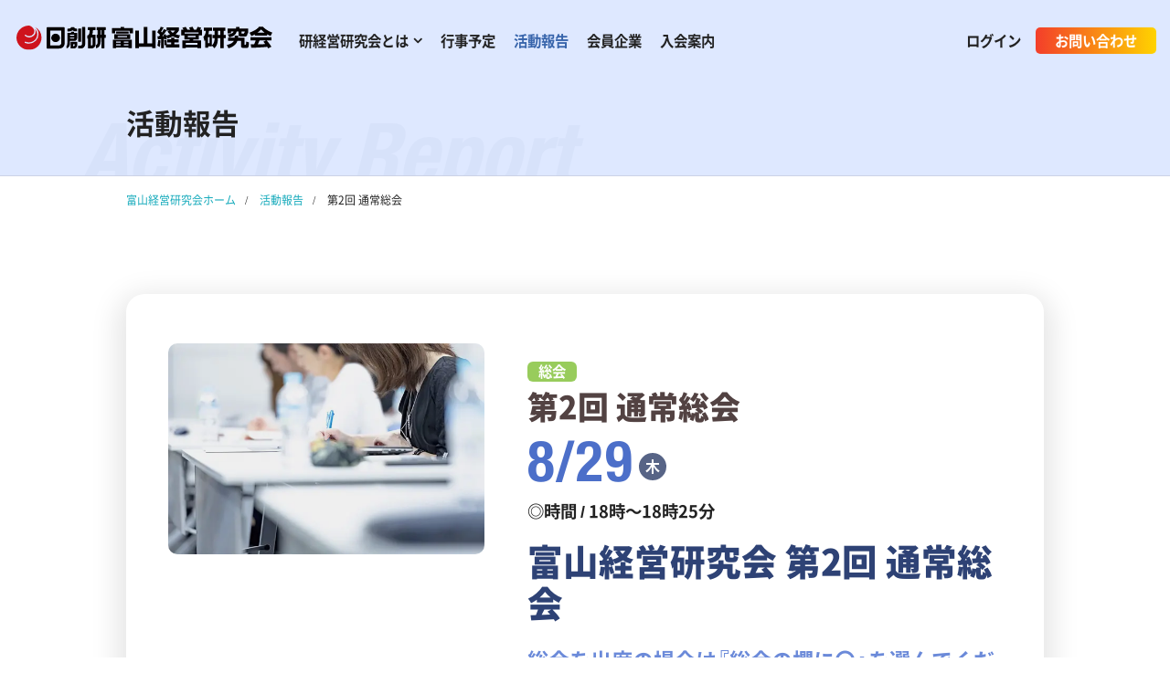

--- FILE ---
content_type: text/html; charset=UTF-8
request_url: https://toyama-keieiken.com/attendance/post-1847/
body_size: 9575
content:
<!DOCTYPE html>
<html lang="ja">
<head>
<meta charset="utf-8">
<title>
第2回 通常総会 - 活動報告 - 日創研 富山経営研究会 - 共に学び、共に栄える。ありがとう経営・増益経営を実践</title>
<meta name="description" content="日創研 富山経営研究会の公式ホームページです。共に学び、共に栄える。ありがとう経営・増益経営を実践。">
<meta name="keywords" content="日創研,富山経営研究会,共に学び,共に栄える,ありがとう経営,増益経営">
<meta name="viewport" content="width=device-width, initial-scale=1.0, maximum-scale=1.0, minimum-scale=1.0">
<meta name="format-detection" content="telephone=yes">
<meta http-equiv="X-UA-Compatible" content="IE=edge">
<link rel="canonical" href="https://toyama-keieiken.com/attendance/post-1847/"><link rel="shortcut icon" href="/favicon.ico">
<link rel="stylesheet" href="/common/fonts/icomoon/style.css" media="all">
<link rel="stylesheet" href="/common/fonts/font/style.css" media="all">
<link rel="stylesheet" href="/common/fonts/YakuHanJP/yakuhanjp.min.css" media="all">
<link rel="stylesheet" href="/common/css/normalize.min.css" media="all">
<link rel="stylesheet" href="/common/css/base.css" media="all">
<link rel="stylesheet" href="/common/css/common.css" media="all">
<link rel="stylesheet" href="/js/fancybox/jquery.fancybox.css" media="all">
<link rel="stylesheet" href="/fonts/icomoon/style.css" media="all">
<link rel="stylesheet" href="/css/attendance.css" media="all">
<style type="text/css">
.acf-map {
    width: 100%;
    height: 400px;
}
.acf-map img {
    max-width: inherit !important;
}
</style>
<script src="/common/lib/jquery/jquery-3.3.1.min.js"></script>
<script src="/common/js/common.js"></script>
<script src="https://maps.googleapis.com/maps/api/js?key=AIzaSyDyNRNe4MFeXiaL2Dk-UjyNQpYPgelVD8M"></script>
<script src="/common/js/googlemap.js"></script>
<script src="/common/js/pulltorefresh.js"></script>
<link rel="icon" href="/media/favicon.jpg" sizes="32x32" />
<link rel="icon" href="/media/favicon.jpg" sizes="192x192" />
<link rel="apple-touch-icon" href="/media/favicon.jpg" />
<meta name="msapplication-TileImage" content="/media/favicon.jpg" />
<meta name="apple-mobile-web-app-title" content="Toyama-keieiken">
<!-- Google Tag Manager -->
<script>(function(w,d,s,l,i){w[l]=w[l]||[];w[l].push({'gtm.start':
new Date().getTime(),event:'gtm.js'});var f=d.getElementsByTagName(s)[0],
j=d.createElement(s),dl=l!='dataLayer'?'&l='+l:'';j.async=true;j.src=
'https://www.googletagmanager.com/gtm.js?id='+i+dl;f.parentNode.insertBefore(j,f);
})(window,document,'script','dataLayer','GTM-PN4GGW8');</script>
<!-- End Google Tag Manager --></head>
<body class="p-attendance">
<!-- Google Tag Manager (noscript) -->
<noscript><iframe src="https://www.googletagmanager.com/ns.html?id=GTM-PN4GGW8"
height="0" width="0" style="display:none;visibility:hidden"></iframe></noscript>
<!-- End Google Tag Manager (noscript) --><div class="loader-wrap">
  <div class="loader">
  </div>
  <p>LOADING</p>
</div>
<header class="gHeader">
  <h1 class="gHeader_title">
    <a href="/">
      <img src="/common/img/logo.svg" alt="日創研 富山経営研究会"/>
    </a>
  </h1>
  <nav id="js-gNav" class="gNav">
    <ul class="gNav_list">
      <li>
        <a href="/about/" class="-about">研経営研究会とは</a>
        <ul class="gNav_childList">
          <li>
            <a href="/about/index.php" class="-no1">富山経営研究会について</a>
          </li>
          <li>
            <a href="/about/message.php" class="-no2">会長メッセージ</a>
          </li>
        </ul>
      </li>
      <li>
        <a href="/schedule/" class="-schedule">行事予定</a>
      </li>
      <li>
        <a href="/attendance/" class="-attendance">活動報告</a>
      </li>
      <li>
        <a href="/members/" class="-members">会員企業</a>
      </li>
      <li>
        <a href="/enrollment/" class="-enrollment">入会案内</a>
      </li>
    </ul>
    <ul class="utilityNav">
      <li>
        <a href="Javascript.void(0);" id="js-spMenu">メニュー</a>
      </li>
      <li>
        <a href="/schedule/">行事予定</a>
      </li>
      <li>
                <a href="/member/login.php" class="login">ログイン</a>
              </li>
      <li>
        <a href="/contact/" class="contact">お問い合わせ</a>
      </li>
    </ul>
  </nav>
</header>
<main class="gBody">
  <div class="gVisual">
    <div class="u-inner">
      <h1 class="title">活動報告        <small>Activity Report</small>
      </h1>
    </div>
  </div>
  <nav class="pnkz">
    <div class="u-inner">
      <ol class="list">
        <li>
          <a href="/"><span class="u-spNone">富山経営研究会</span>ホーム</a>
        </li>
        <li>
          <a href="/attendance/">活動報告</a>
        </li>
        <li>
          第2回 通常総会        </li>
      </ol>
    </div>
  </nav>
  <article class="contents">
    <section class="column detail">
      <div class="u-inner">
        <div class="event_box">
          <figure>
                                    <a href="/media/thumb5.webp" class="modal"><img src="/media/thumb5.webp" alt=""></a>
                      </figure>
          <div class="text_box">
            <span class="icon general">総会</span>            <h4>
              第2回 通常総会            </h4>
                        <time datetime="2023-12-16" class="u-en">
              8/29              <b>木</b>
            </time>
            <p class="event_time">◎時間 / 18時～18時25分</p>                        <h2>富山経営研究会 第2回 通常総会</h2>            <h5>総会を出席の場合は『総会の欄に〇』を選んでください。<br />
<br />
出席・欠席に関わらず、『委任の欄に〇』を選び、コメントに委任者（会長以外）の名前をご記入ください。</h5>            <p class="summary">１．開会宣言 … 田嶋 副会長<br />
２．１つの理念・２つの目的・３つ の誓いの 唱和 … 茶谷 副会長<br />
３．会長挨拶 … 安川 会長<br />
４．出席者及び定足数の確認 … 桑山事務局長<br />
５．資料確認 … 桑山 事務局長<br />
６．議長 指名 … 安川会長<br />
７．議事録作成人並びに署名人の指名 … 安川会長<br />
８．議事<br />
<br />
【議案】<br />
（１）一号議案<br />
2025年度 理事役員体制承認の件 … 桑山 事務局長<br />
質疑応答<br />
<br />
【新入会員入会式】<br />
（１）入会認証状授与 … 安川 会長<br />
（２）誓約書受取<br />
<br />
10．監事講評 … 村上 監事・渋谷 監事<br />
11．閉会宣言 … 得能 副会長</p>                        <div class="acf-map" data-zoom="16">
              <div class="marker" data-lat="36.7428482" data-lng="137.0143741">
              </div>
            </div>
                                  </div>
        </div>
      </div>
            <button class="u-button grad" onclick="location.href='/member/login.php'">会員の方はログイン </button>
    </section>
      </article>
</main>
<section class="contact_col">
  <div class="u-inner">
    <div class="text_box">
      <h3>お問い合わせはお気軽に。</h3>
      <dl>
        <dt>セミナーへのご参加やご入会に関するお問い合わせなど、<br class="spNone">お電話もしくはメールにてお気軽にご連絡ください。</dt>
        <dd>
          <a href="tel:076-428-8639">TEL.076-428-8639</a>
          <small>（平日9時から17時まで）</small>
          <p class="notes">※富山経営研究会 事務局 東まで<br class="spBlock">（北陸スウェーデンハウス富山店内）</p>
        </dd>
        <dd>
          <button class="u-button grad" onclick="location.href='/contact/'">お問い合わせフォーム</button>
          <p class="notes">※3営業日以内にお返事させていただきます。</p>
        </dd>
      </dl>
    </div>
    <figure>
      <img src="/img/contact_img.webp" width="410" height="436" alt=""/>
    </figure>
  </div>
</section>
<div id="js-gPageTop" class="gPageTop">
  <button id="js-gPageTop_button" class="gPageTop_button" type="button">
  <i class="icon icon-angle-up"></i>
  </button>
</div>
<footer class="gFooter">
  <div class="gFooter_inner u-inner">
    <nav class="gFootNav">
      <ul class="gFootNav_list">
        <li>
          <a href="/" class="-home">ホーム</a>
        </li>
        <li>
          <a href="/about/" class="-about">経営研究会とは</a>
        </li>
        <li>
          <a href="/schedule/" class="-schedule">行事予定</a>
        </li>
        <li>
          <a href="/attendance/" class="-attendance">活動報告</a>
        </li>
        <li>
          <a href="/members/" class="-members">会員企業</a>
        </li>
        <li>
          <a href="/enrollment/" class="-enrollment">入会案内</a>
        </li>
        <li>
          <a href="/contact/" class="-contact">お問い合わせ</a>
        </li>
      </ul>
    </nav>
    <h2>
      <a href="/">
        <img src="/common/img/logo2.svg" alt="富山経営研究会"/>
      </a>
    </h2>
  </div>
  <p class="gFooter_copyright u-en">
    <small>Copyrights &copy; Toyama Keiei Kenkyukai.<br class="spBlock"> All Rights Reserved.</small>
  </p>
</footer>
<link rel="stylesheet" href="/common/lib/modaal/modaal.min.css">
<script src="/common/lib/modaal/modaal.min.js" type="text/javascript"></script>
</body>
</html>

--- FILE ---
content_type: text/css
request_url: https://toyama-keieiken.com/common/fonts/icomoon/style.css
body_size: 7383
content:
@font-face {
  font-family: 'icomoon';
  src:  url('fonts/icomoon.eot?txwzh7');
  src:  url('fonts/icomoon.eot?txwzh7#iefix') format('embedded-opentype'),
    url('fonts/icomoon.ttf?txwzh7') format('truetype'),
    url('fonts/icomoon.woff?txwzh7') format('woff'),
    url('fonts/icomoon.svg?txwzh7#icomoon') format('svg');
  font-weight: normal;
  font-style: normal;
  font-display: block;
}

[class^="icon-"], [class*=" icon-"] {
  /* use !important to prevent issues with browser extensions that change fonts */
  font-family: 'icomoon' !important;
  speak: never;
  font-style: normal;
  font-weight: normal;
  font-variant: normal;
  text-transform: none;
  line-height: 1;

  /* Better Font Rendering =========== */
  -webkit-font-smoothing: antialiased;
  -moz-osx-font-smoothing: grayscale;
}

.icon-asterisk:before {
  content: "\f069";
}
.icon-plus:before {
  content: "\f067";
}
.icon-question:before {
  content: "\f128";
}
.icon-minus:before {
  content: "\f068";
}
.icon-search:before {
  content: "\f002";
}
.icon-envelope-o:before {
  content: "\f003";
}
.icon-heart:before {
  content: "\f004";
}
.icon-star:before {
  content: "\f005";
}
.icon-star-o:before {
  content: "\f006";
}
.icon-user:before {
  content: "\f007";
}
.icon-th-large:before {
  content: "\f009";
}
.icon-th:before {
  content: "\f00a";
}
.icon-th-list:before {
  content: "\f00b";
}
.icon-check:before {
  content: "\f00c";
}
.icon-close:before {
  content: "\f00d";
}
.icon-remove:before {
  content: "\f00d";
}
.icon-times:before {
  content: "\f00d";
}
.icon-search-plus:before {
  content: "\f00e";
}
.icon-cog:before {
  content: "\f013";
}
.icon-gear:before {
  content: "\f013";
}
.icon-trash-o:before {
  content: "\f014";
}
.icon-home:before {
  content: "\f015";
}
.icon-file-o:before {
  content: "\f016";
}
.icon-clock-o:before {
  content: "\f017";
}
.icon-list-alt:before {
  content: "\f022";
}
.icon-flag:before {
  content: "\f024";
}
.icon-qrcode:before {
  content: "\f029";
}
.icon-barcode:before {
  content: "\f02a";
}
.icon-tag:before {
  content: "\f02b";
}
.icon-bookmark:before {
  content: "\f02e";
}
.icon-print:before {
  content: "\f02f";
}
.icon-image:before {
  content: "\f03e";
}
.icon-photo:before {
  content: "\f03e";
}
.icon-picture-o:before {
  content: "\f03e";
}
.icon-pencil:before {
  content: "\f040";
}
.icon-map-marker:before {
  content: "\f041";
}
.icon-edit:before {
  content: "\f044";
}
.icon-pencil-square-o:before {
  content: "\f044";
}
.icon-check-square-o:before {
  content: "\f046";
}
.icon-chevron-left:before {
  content: "\f053";
}
.icon-chevron-right:before {
  content: "\f054";
}
.icon-plus-circle:before {
  content: "\f055";
}
.icon-times-circle:before {
  content: "\f057";
}
.icon-check-circle:before {
  content: "\f058";
}
.icon-question-circle:before {
  content: "\f059";
}
.icon-info-circle:before {
  content: "\f05a";
}
.icon-times-circle-o:before {
  content: "\f05c";
}
.icon-check-circle-o:before {
  content: "\f05d";
}
.icon-ban:before {
  content: "\f05e";
}
.icon-arrow-right:before {
  content: "\f061";
}
.icon-arrow-down:before {
  content: "\f063";
}
.icon-exclamation-circle:before {
  content: "\f06a";
}
.icon-gift:before {
  content: "\f06b";
}
.icon-fire:before {
  content: "\f06d";
}
.icon-exclamation-triangle:before {
  content: "\f071";
}
.icon-warning:before {
  content: "\f071";
}
.icon-calendar:before {
  content: "\f073";
}
.icon-comment:before {
  content: "\f075";
}
.icon-chevron-up:before {
  content: "\f077";
}
.icon-chevron-down:before {
  content: "\f078";
}
.icon-comments:before {
  content: "\f086";
}
.icon-sign-out:before {
  content: "\f08b";
}
.icon-sign-in:before {
  content: "\f090";
}
.icon-phone:before {
  content: "\f095";
}
.icon-bookmark-o:before {
  content: "\f097";
}
.icon-phone-square:before {
  content: "\f098";
}
.icon-credit-card:before {
  content: "\f09d";
}
.icon-certificate:before {
  content: "\f0a3";
}
.icon-hand-o-right:before {
  content: "\f0a4";
}
.icon-arrow-circle-left:before {
  content: "\f0a8";
}
.icon-arrow-circle-right:before {
  content: "\f0a9";
}
.icon-briefcase:before {
  content: "\f0b1";
}
.icon-group:before {
  content: "\f0c0";
}
.icon-users:before {
  content: "\f0c0";
}
.icon-copy:before {
  content: "\f0c5";
}
.icon-files-o:before {
  content: "\f0c5";
}
.icon-paperclip:before {
  content: "\f0c6";
}
.icon-bars:before {
  content: "\f0c9";
}
.icon-navicon:before {
  content: "\f0c9";
}
.icon-reorder:before {
  content: "\f0c9";
}
.icon-truck:before {
  content: "\f0d1";
}
.icon-caret-down:before {
  content: "\f0d7";
}
.icon-caret-up:before {
  content: "\f0d8";
}
.icon-caret-left:before {
  content: "\f0d9";
}
.icon-caret-right:before {
  content: "\f0da";
}
.icon-envelope:before {
  content: "\f0e0";
}
.icon-comment-o:before {
  content: "\f0e5";
}
.icon-comments-o:before {
  content: "\f0e6";
}
.icon-clipboard:before {
  content: "\f0ea";
}
.icon-paste:before {
  content: "\f0ea";
}
.icon-file-text-o:before {
  content: "\f0f6";
}
.icon-building-o:before {
  content: "\f0f7";
}
.icon-angle-double-left:before {
  content: "\f100";
}
.icon-angle-double-right:before {
  content: "\f101";
}
.icon-angle-double-up:before {
  content: "\f102";
}
.icon-angle-double-down:before {
  content: "\f103";
}
.icon-angle-left:before {
  content: "\f104";
}
.icon-angle-right:before {
  content: "\f105";
}
.icon-angle-up:before {
  content: "\f106";
}
.icon-angle-down:before {
  content: "\f107";
}
.icon-calendar-o:before {
  content: "\f133";
}
.icon-chevron-circle-left:before {
  content: "\f137";
}
.icon-chevron-circle-right:before {
  content: "\f138";
}
.icon-chevron-circle-up:before {
  content: "\f139";
}
.icon-chevron-circle-down:before {
  content: "\f13a";
}
.icon-ellipsis-v:before {
  content: "\f142";
}
.icon-minus-square:before {
  content: "\f146";
}
.icon-minus-square-o:before {
  content: "\f147";
}
.icon-check-square:before {
  content: "\f14a";
}
.icon-pencil-square:before {
  content: "\f14b";
}
.icon-cny:before {
  content: "\f157";
}
.icon-jpy:before {
  content: "\f157";
}
.icon-rmb:before {
  content: "\f157";
}
.icon-yen:before {
  content: "\f157";
}
.icon-file:before {
  content: "\f15b";
}
.icon-file-text:before {
  content: "\f15c";
}
.icon-pagelines:before {
  content: "\f18c";
}
.icon-envelope-square:before {
  content: "\f199";
}
.icon-fax:before {
  content: "\f1ac";
}
.icon-building:before {
  content: "\f1ad";
}
.icon-automobile:before {
  content: "\f1b9";
}
.icon-car:before {
  content: "\f1b9";
}
.icon-newspaper-o:before {
  content: "\f1ea";
}
.icon-calculator:before {
  content: "\f1ec";
}
.icon-pie-chart:before {
  content: "\f200";
}
.icon-street-view:before {
  content: "\f21d";
}
.icon-whatsapp:before {
  content: "\f232";
}
.icon-user-times:before {
  content: "\f235";
}
.icon-bed:before {
  content: "\f236";
}
.icon-hotel:before {
  content: "\f236";
}
.icon-hand-pointer-o:before {
  content: "\f25a";
}
.icon-calendar-check-o:before {
  content: "\f274";
}
.icon-credit-card-alt:before {
  content: "\f283";
}
.icon-question-circle-o:before {
  content: "\f29c";
}
.icon-volume-control-phone:before {
  content: "\f2a0";
}
.icon-address-book:before {
  content: "\f2b9";
}
.icon-address-card:before {
  content: "\f2bb";
}
.icon-vcard:before {
  content: "\f2bb";
}
.icon-user-circle:before {
  content: "\f2bd";
}
.icon-drivers-license:before {
  content: "\f2c2";
}
.icon-id-card:before {
  content: "\f2c2";
}


--- FILE ---
content_type: text/css
request_url: https://toyama-keieiken.com/common/fonts/font/style.css
body_size: 2180
content:
@font-face {
    font-family: 'Sans';
    font-style: normal;
    font-weight: 100;
    src: url('./SourceHanSans-EL.woff2') format('woff2'), url('./SourceHanSans-EL.woff') format('woff'), url('./SourceHanSans-EL.otf') format('opentype'), url('./SourceHanSans-EL.ttf') format('truetype');
}

@font-face {
    font-family: 'Sans';
    font-style: normal;
    font-weight: 400;
    src: url('./SourceHanSans-R.woff2') format('woff2'), url('./SourceHanSans-R.woff') format('woff'), url('./SourceHanSans-R.otf') format('opentype'), url('./SourceHanSans-R.ttf') format('truetype');
}

@font-face {
    font-family: 'Sans';
    font-style: normal;
    font-weight: 700;
    src: url('./SourceHanSans-B.woff2') format('woff2'), url('./SourceHanSans-B.woff') format('woff'), url('./SourceHanSans-B.otf') format('opentype'), url('./SourceHanSans-B.ttf') format('truetype');
}

@font-face {
    font-family: 'Sans';
    font-style: normal;
    font-weight: 900;
    src: url('./SourceHanSans-H.woff2') format('woff2'), url('./SourceHanSans-H.woff') format('woff'), url('./SourceHanSans-H.otf') format('opentype'), url('./SourceHanSans-H.ttf') format('truetype');
}

@font-face {
    font-family: 'Serif';
    font-style: normal;
    font-weight: 400;
    src: url('./SourceHanSerif-R.woff2') format('woff2'), url('./SourceHanSerif-R.woff') format('woff'), url('./SourceHanSerif-R.otf') format('opentype'), url('./SourceHanSerif-R.ttf') format('truetype');
}

@font-face {
    font-family: 'Serif';
    font-style: normal;
    font-weight: 700;
    src: url('./SourceHanSerif-B.woff2') format('woff2'), url('./SourceHanSerif-B.woff') format('woff'), url('./SourceHanSerif-B.otf') format('opentype'), url('./SourceHanSerif-B.ttf') format('truetype');
}

@font-face {
    font-family: 'Helvetica';
    font-style: normal;
    font-weight: 400;
    src: url('./Helvetica-R.woff') format('woff'), url('./Helvetica-R.woff2') format('woff2'), url('./Helvetica-R.ttf') format('truetype');
}

@font-face {
    font-family: 'Helvetica';
    font-style: normal;
    font-weight: 700;
    src: url('./Helvetica-B.woff2') format('woff2'), url('./Helvetica-B.woff') format('woff'), url('./Helvetica-B.ttf') format('truetype');
}


--- FILE ---
content_type: text/css
request_url: https://toyama-keieiken.com/common/css/normalize.min.css
body_size: 6729
content:
/*Created based on normalize.css v7.0.0*/
::-webkit-file-upload-button {
	-webkit-appearance: button;
	font: inherit;
}

[hidden] {
	display: none;
}

[type="button"]:-moz-focusring {
	outline: 1px dotted ButtonText;
}

[type="button"]::-moz-focus-inner {
	border-style: none;
	padding: 0;
}

[type="checkbox"] {
	box-sizing: border-box;
	padding: 0;
}

[type="number"]::-webkit-inner-spin-button {
	height: auto;
}

[type="number"]::-webkit-outer-spin-button {
	height: auto;
}

[type="radio"] {
	box-sizing: border-box;
	padding: 0;
}

[type="reset"] {
	-webkit-appearance: button;
}

[type="reset"]:-moz-focusring {
	outline: 1px dotted ButtonText;
}

[type="reset"]::-moz-focus-inner {
	border-style: none;
	padding: 0;
}

[type="search"] {
	-webkit-appearance: textfield;
	outline-offset: -2px;
}

[type="search"]::-webkit-search-cancel-button {
	-webkit-appearance: none;
}

[type="search"]::-webkit-search-decoration {
	-webkit-appearance: none;
}

[type="submit"] {
	-webkit-appearance: button;
}

[type="submit"]:-moz-focusring {
	outline: 1px dotted ButtonText;
}

[type="submit"]::-moz-focus-inner {
	border-style: none;
	padding: 0;
}

ul, ol {
	padding: 0;
	margin: 0;
	list-style: none;
}

a {
	background-color: transparent;
	text-decoration-skip: objects;
	margin: 0;
	padding: 0;
}

abbr[title] {
	border-bottom: none;
	text-decoration: underline dotted;
}

acronym {
	margin: 0;
	padding: 0;
}

address {
	margin: 0;
	padding: 0;
}

applet {
	margin: 0;
	padding: 0;
}

article {
	display: block;
	margin: 0;
	padding: 0;
}

aside {
	display: block;
	margin: 0;
	padding: 0;
}

audio {
	display: inline-block;
	margin: 0;
	padding: 0;
}

audio:not([controls]) {
	display: none;
	height: 0;
}

b {
	font-weight: bolder;
	margin: 0;
	padding: 0;
}

big {
	margin: 0;
	padding: 0;
}

blockquote {
	margin: 0;
	padding: 0;
}

body {
	margin: 0;
	padding: 0;
}

button {
	border-radius: 0;
	font: inherit;
	margin: 0;
	padding: 0;
	overflow: visible;
	text-transform: none;
	-webkit-appearance: button;
	outline: none;
	cursor: pointer;
	border: none;
	background: none;
}

button:-moz-focusring {
	outline: 1px dotted ButtonText;
}

button::-moz-focus-inner {
	border-style: none;
	padding: 0;
}

canvas {
	display: inline-block;
	margin: 0;
	padding: 0;
}

caption {
	margin: 0;
	padding: 0;
}

center {
	margin: 0;
	padding: 0;
}

cite {
	margin: 0;
	padding: 0;
}

code {
	font-family: monospace, monospace;
	font-size: 1em;
	margin: 0;
	padding: 0;
}

dd {
	margin: 0;
	padding: 0;
}

del {
	margin: 0;
	padding: 0;
}

details {
	display: block;
	margin: 0;
	padding: 0;
}

dfn {
	font-style: italic;
	margin: 0;
	padding: 0;
}

dl {
	margin: 0;
	padding: 0;
}

dt {
	margin: 0;
	padding: 0;
}

em {
	margin: 0;
	padding: 0;
}

embed {
	margin: 0;
	padding: 0;
}

fieldset {
	padding: 0.35em 0.75em 0.625em;
	margin: 0;
	padding: 0;
}

figcaption {
	display: block;
	margin: 0;
	padding: 0;
}

figure {
	display: block;
	margin: 0;
	padding: 0;
}

footer {
	display: block;
	margin: 0;
	padding: 0;
}

h1 {
	font-size: 2em;
	margin: 0;
	padding: 0;
}

h2 {
	margin: 0;
	padding: 0;
}

h3 {
	margin: 0;
	padding: 0;
}

h4 {
	margin: 0;
	padding: 0;
}

h5 {
	margin: 0;
	padding: 0;
}

h6 {
	margin: 0;
	padding: 0;
}

header {
	display: block;
	margin: 0;
	padding: 0;
}

hr {
	box-sizing: content-box;
	height: 0;
	overflow: visible;
	margin: 0;
	padding: 0;
}

html {
	line-height: 1.15;
	-ms-text-size-adjust: 100%;
	-webkit-text-size-adjust: 100%;
	-webkit-font-smoothing: antialiased;
	-moz-osx-font-smoothing: grayscale;
	overflow-y: scroll;
}

i {
	margin: 0;
	padding: 0;
}

iframe {
	margin: 0;
	padding: 0;
}

img {
	border-style: none;
	margin: 0;
	padding: 0;
	vertical-align: top;
}

input {
	font-family: sans-serif;
	font-size: 100%;
	line-height: 1.15;
	margin: 0;
	padding: 0;
	overflow: visible;
}

ins {
	margin: 0;
	padding: 0;
}

kbd {
	font-family: monospace, monospace;
	font-size: 1em;
	margin: 0;
	padding: 0;
}

legend {
	box-sizing: border-box;
	color: inherit;
	display: table;
	max-width: 100%;
	margin: 0;
	padding: 0;
	white-space: normal;
}

main {
	display: block;
	margin: 0;
	padding: 0;
}

mark {
	background-color: #ff0;
	color: #000;
	margin: 0;
	padding: 0;
}

menu {
	display: block;
	margin: 0;
	padding: 0;
}

nav {
	display: block;
	margin: 0;
	padding: 0;
}

object {
	margin: 0;
	padding: 0;
}

ol {
	margin: 0;
	padding: 0;
}

optgroup {
	font-family: sans-serif;
	font-size: 100%;
	line-height: 1.15;
	margin: 0;
	padding: 0;
}

p {
	margin: 0;
	padding: 0;
}

pre {
	font-family: monospace, monospace;
	font-size: 1em;
	margin: 0;
	padding: 0;
}

progress {
	display: inline-block;
	vertical-align: baseline;
	margin: 0;
	padding: 0;
}

q {
	margin: 0;
	padding: 0;
}

ruby {
	margin: 0;
	padding: 0;
}

s {
	margin: 0;
	padding: 0;
}

samp {
	font-family: monospace, monospace;
	font-size: 1em;
}

section {
	display: block;
	margin: 0;
	padding: 0;
}

select {
	font-family: sans-serif;
	font-size: 100%;
	line-height: 1.15;
	margin: 0;
	padding: 0;
	text-transform: none;
}

small {
	font-size: 80%;
	margin: 0;
	padding: 0;
}

span {
	margin: 0;
	padding: 0;
}

strike {
	margin: 0;
	padding: 0;
}

strong {
	font-weight: bolder;
	margin: 0;
	padding: 0;
}

sub {
	font-size: 75%;
	line-height: 0;
	position: relative;
	vertical-align: baseline;
	bottom: -0.25em;
	margin: 0;
	padding: 0;
}

summary {
	display: list-item;
	margin: 0;
	padding: 0;
}

sup {
	font-size: 75%;
	line-height: 0;
	position: relative;
	vertical-align: baseline;
	top: -0.5em;
	margin: 0;
	padding: 0;
}

svg:not(:root) {
	overflow: hidden;
}

table {
	border-collapse: collapse;
	border-spacing: 0;
	margin: 0;
	padding: 0;
}

tbody {
	margin: 0;
	padding: 0;
}

td {
	margin: 0;
	padding: 0;
}

template {
	display: none;
}

textarea {
	font: inherit;
	font-size: 100%;
	margin: 0;
	padding: 0;
	overflow: auto;
}

tfoot {
	margin: 0;
	padding: 0;
}

th {
	margin: 0;
	padding: 0;
}

thead {
	margin: 0;
	padding: 0;
}

time {
	margin: 0;
	padding: 0;
}

tr {
	margin: 0;
	padding: 0;
}

tt {
	margin: 0;
	padding: 0;
}

u {
	margin: 0;
	padding: 0;
}

i {
	margin: 0;
	padding: 0;
}

var {
	margin: 0;
	padding: 0;
}

video {
	display: inline-block;
}


--- FILE ---
content_type: text/css
request_url: https://toyama-keieiken.com/common/css/base.css
body_size: 16984
content:
@charset "UTF-8";/**/
/*
@import url(/common/fonts/source-han-web/assets/css/sans.css);
@import url(/common/fonts/source-han-web/assets/css/serif.css);
@import url(/common/fonts/source-han-web/assets/css/en.css);
*/
* {
    box-sizing: border-box;
    font-feature-settings: "palt" 1;
}

*:before, *:after {
    font-family: 'icomoon';
    -webkit-font-smoothing: antialiased;
    -moz-osx-font-smoothing: grayscale;
}

html {
    /*10px　→　font-size:62.5%;*/
    /* font-size: 62.5%; */
    /*11px　→　font-size:68.75%;*/
    /* font-size: 68.75%; */
    /*12px　→　font-size:75%;*/
    /* font-size: 75%; */
    /*13px　→　font-size:81.25%;*/
    /* font-size: 81.25%; */
    /*14px　→　font-size:87.5%;*/
    font-size: 87.5%;
    /*15px　→　font-size:93.75%;*/
    /* font-size: 93.75%; */
    /*16px　→　font-size:100%;*/
    /* font-size: 100%; */
    /* font-size: 625%; */
}

body {
    background: #FFF;
    font-family: YakuHanJP, 'Sans', "Yu Gothic Medium", "游ゴシック体", YuGothic, "ヒラギノ角ゴ Pro W3", "Hiragino Kaku Gothic Pro", "游ゴシック Medium", "メイリオ", Meiryo, Osaka, "ＭＳ Ｐゴシック", "MS PGothic", sans-serif;
    font-weight: 400;
    font-size: 1.1rem;
    color: #222;
    line-height: 1.8;
    vertical-align: baseline;
    position: relative;
    /* letter-spacing: -0.0357143em; */
    overflow: hidden;
}

/************
  Fonts
************/
.EL {
    font-weight: 100;
}

.R {
    font-weight: 400;
}

.M {
    font-weight: 500;
}

.SB {
    font-weight: 600;
}

.B {
    font-weight: 700;
}

.sans {
    font-family: 'Sans';
}

.serif {
    font-family: 'Serif';
}

.rounded {
    font-family: 'Rounded';
}

.u-en {
    font-family: 'Helvetica';
    font-weight: bold;
    /* font-weight: normal; */
}

.indent1 {
    margin-left: 32px;
}

.indent2 {
    margin-left: 64px;
}

.indent3 {
    margin-left: 96px;
}

.indent4 {
    margin-left: 128px;
}

.center {
    text-align: center;
}

body#tinymce {
    margin: 10px;
}

a {
    color: inherit;
    transition-property: opacity;
    transition-duration: .2s;
}

a:hover {
    opacity: .5;
    text-decoration: none;
}

a[href^="tel:"] {
    cursor: default;
    text-decoration: none;
    color: inherit;
}

*, *:before, *:after {
    -webkit-box-sizing: border-box;
    box-sizing: border-box;
}

p {
    line-height: 1.6;
}

textarea, input[type="date"], input[type="tel"], input[type="email"], input[type="number"], input[type="password"], input[type="text"] {
    font-size: 16px;
    padding: 0.6em 1em;
    border: 1px solid #bbb;
    border-radius: 3px;
    /* width: 100%; */
    background: #e4e7ea;
    margin: 0 .2em .2em 0;
}

label input[type="checkbox"], label input[type="radio"] {
    margin: 0 5px 0 0;
}

label {
    display: inline-block;
    vertical-align: middle;
    margin: 0 1em 0 0;
}

.u-inner {
    max-width: 1024px;
    position: relative;
    z-index: 1;
    margin: 0 auto;
    padding: 0 10px;
}

.u-en {
    /* font-family: "Oswald"; */
    /* font-family: "Helvetica"; */
    /* font-weight: normal; */
}

.u-headline01 {
    margin-bottom: 1em;
    line-height: 1;
    position: relative;
    z-index: 0;
    left: 0;
}

.u-headline01::before {
    content: "";
}

.u-headline01-hasBar {
    left: -100px;
    position: relative;
    z-index: 0;
    margin-bottom: 70px;
}

.u-headline01-hasBar::before {
    width: 700px;
    display: block;
    height: 90px;
    background: #BDE6F3;
    position: absolute;
    z-index: 1;
    top: 60px;
    left: -100px;
}

.u-headline01 > b {
    display: block;
    font-weight: normal;
    font-size: 90px;
    color: #009FE9;
    position: relative;
    z-index: 2;
}

.u-headline01 > small {
    font-size: 17px;
    font-weight: bold;
    display: block;
    padding-left: 8px;
    margin-bottom: 18px;
    position: relative;
    z-index: 2;
}

.u-headline01 > b::before {
}

.u-headline02 {
    line-height: 1.7;
    margin-bottom: 31px;
    color: #1EA3F2;
    font-size: 27px;
}

.u-headline02::before {
    content: "";
}

.u-headline02 > b {
}

.u-headline02 > small {
}

.u-headline02 > b::before {
}

.u-headline03 {
    line-height: 1.4;
    margin-bottom: 1em;
}

.u-headline03::before {
    content: "";
}

.u-headline04 {
    line-height: 1.4;
    margin-bottom: 1em;
}

.u-headline04::before {
    content: "";
}

.u-headline05 {
    line-height: 1.4;
    margin-bottom: 1em;
}

.u-headline05::before {
    content: "";
}

.u-headline06 {
    line-height: 1.4;
    margin-bottom: 1em;
}

.u-headline06::before {
    content: "";
}

.u-table01 {
    width: 100%;
    line-height: 1.8;
}

.u-table01 > thead {
}

.u-table01 > thead > tr {
}

.u-table01 > thead > tr > th {
    padding: 7px 10px;
    border: 1px solid #ddd;
    white-space: nowrap;
    background: #efefef;
    font-weight: normal;
    vertical-align: middle;
}

.u-table01 > tbody {
}

.u-table01 > tbody > tr {
}

.u-table01 > tbody > tr > th {
    padding: 1em 1.4em;
    white-space: nowrap;
    font-weight: bold;
    text-align: left;
    width: 20%;
    vertical-align: top;
    border-bottom: 1px solid #808080;
}

.u-table01 > tbody > tr > td {
    padding: 1em 1.4em;
    vertical-align: top;
    border-bottom: 1px solid #e0e0e0;
    width: 80%;
}

.u-table02 {
    width: 100%;
}

.u-table02 > thead {
}

.u-table02 > thead > tr {
}

.u-table02 > thead > tr > th {
    padding: 7px 10px;
    border: 1px solid #ddd;
    white-space: nowrap;
    background: #efefef;
    font-weight: normal;
    vertical-align: middle;
}

.u-table02 > tbody {
}

.u-table02 > tbody > tr {
}

.u-table02 > tbody > tr > th {
    padding: 7px 10px;
    border: 1px solid #ddd;
    white-space: nowrap;
    background: #efefef;
    font-weight: normal;
    text-align: left;
    width: 140px;
    vertical-align: top;
}

.u-table02 > tbody > tr > td {
    padding: 7px 10px;
    border: 1px solid #ddd;
    vertical-align: top;
}

.u-tableWrap {
    overflow: auto;
}

.u-tableWrap_caution {
    display: none;
}

.u-mincho {
    font-family: "游明朝", YuMincho, "ヒラギノ明朝 Pr6 W6", "Hiragino Mincho Pro", "HGS明朝E", "ＭＳ Ｐ明朝", "MS PMincho", serif;
}

.u-list {
    list-style: none;
    line-height: 1.4;
    margin-bottom: 1em;
}

.u-list > li {
    margin-top: 5px;
    position: relative;
    z-index: 1;
    padding-left: 11px;
}

.u-list > li:first-child {
    margin-top: 0;
}

.u-list > li::before {
    content: "";
    display: block;
    position: absolute;
    z-index: 1;
    width: 6px;
    height: 6px;
    background-color: #333;
    border-radius: 50%;
    left: 0;
    top: calc(0.7em - 3px);
}

.u-list-square {
}

.u-list-square > li {
}

.u-list-square > li::before {
    border-radius: 0;
}

.u-section {
    margin-bottom: 50px;
}

.u-sectionSmall {
    margin-bottom: 25px;
}

.u-button {
    font-weight: 700;
    /* line-height: 1.6; */
    position: relative;
    display: block;
    /* display: inline; */
    padding: 0.4em 1.5em;
    cursor: pointer;
    -webkit-user-select: none;
    -moz-user-select: none;
    -ms-user-select: none;
    user-select: none;
    -webkit-transition: all 0.3s;
    transition: all 0.3s;
    text-align: center;
    vertical-align: middle;
    text-decoration: none;
    letter-spacing: 0.04em;
    color: #6d6f71;
    border-radius: 2em;
    background-color: #dadada;
    margin: 2em auto 3em;
    width: fit-content;
    line-height: 1.7;
}

.u-button.bk {
    background-color: rgba(255, 255, 255, 0.6);
    color: #222;
}

.u-button01 {
    display: block;
    text-decoration: none;
    text-align: center;
    width: 100%;
    cursor: pointer;
    transition-property: border-color, color,background-color;
    transition-duration: .2s;
    border-radius: 30px;
    padding: 0 10px;
    line-height: 33px;
    border: 1px solid #999999;
    background: none;
    font-size: 15px;
    color: #666666;
}

.u-button01:active {
}

.u-button01-cancel {
    background: #666;
    color: #fff;
}

.u-button02 {
    display: block;
    text-decoration: none;
    text-align: center;
    width: fit-content;
    cursor: pointer;
    transition-property: opacity;
    transition-duration: .2s;
    padding: 0.6em 2em;
    background: #f21e1e;
    border: none;
    color: #FFF;
    border-radius: 6px;
    font-weight: bold;
}

.u-button02:active {
}

.u-button02:hover {
    opacity: .5;
}

.u-text {
    margin-bottom: 1em;
}

.u-wysiwyg::after {
    content: "";
    display: block;
    clear: both;
}

.u-wysiwyg div {
    max-width: 100%;
}

.u-wysiwyg img {
    max-width: 100%;
    height: auto;
}

.u-wysiwyg ol, .u-wysiwyg ul {
    padding-left: 1.5em;
}

.u-wysiwyg blockquote {
    background-color: #f6f6f6;
    padding: 30px;
    position: relative;
    z-index: 1;
}

.u-wysiwyg blockquote::before {
    content: "“";
    font-size: 50px;
    color: #999;
    position: absolute;
    left: 5px;
    top: 5px;
    line-height: 1;
}

.u-wysiwyg blockquote::after {
    content: "”";
    font-size: 50px;
    color: #999;
    position: absolute;
    right: 5px;
    bottom: -15px;
    line-height: 1;
}

.u-wysiwyg .alignleft {
    float: left;
    margin-right: 1.5em;
}

.u-wysiwyg .alignright {
    float: right;
    margin-left: 1.5em;
}

.u-wysiwyg .aligncenter {
    clear: both;
    display: block;
    margin-left: auto;
    margin-right: auto;
}

.u-selectWrap {
    display: block;
    border: 1px solid #999;
    position: relative;
    z-index: 1;
    border-radius: 2px;
    background: #fff;
}

.u-selectWrap::before {
    content: "";
    display: block;
    position: absolute;
    z-index: 2;
    top: 0;
    bottom: 0;
    right: 9px;
    margin-top: auto;
    margin-bottom: auto;
    border: 6px solid #333;
    width: 0;
    height: 0;
    border-left-color: transparent;
    border-right-color: transparent;
    border-bottom-color: transparent;
    border-top-width: 8px;
    border-bottom-width: 0;
}

.u-selectWrap::after {
}

.u-selectWrap > select {
    margin: 0;
    padding: 0;
    -webkit-appearance: none;
    -moz-appearance: none;
    background: 0 0;
    outline: 0;
    border: 0;
    line-height: 32px;
    height: 32px;
    width: 100%;
    border-right: 25px solid rgba(0, 0, 0, 0);
    border-radius: 0;
    cursor: pointer;
    position: relative;
    z-index: 2;
    display: block;
    padding-left: 10px;
}

.u-selectWrap > select::-ms-expand {
    display: none;
}

.icon {
    vertical-align: middle;
    display: inline-block;
    position: relative;
    z-index: 1;
}

.icon::before {
    display: block;
    margin-right: .2rem;
}

.u-spBlock {
    display: none;
}

.u-spInline {
    display: none;
}

.u-spNone {
}

.u-marginL {
    margin-bottom: 180px;
}

.u-marginM {
    margin-bottom: 130px;
}

.u-marginS {
    margin-bottom: 30px;
}

.allDeviceBlock {
    display: none;
}

.allDeviceInline {
    display: none;
}

.allDeviceNone {
}

.tbBlock {
    display: none;
}

.tbInline {
    display: none;
}

.spBlock {
    display: none;
}

.spInline {
    display: none;
}

.spNone {
}

@media screen and (max-width: 999px) {
    html {
        font-size: 75%;
    }

    body {
    }

    a[href^="tel:"] {
    }

    .u-inner {
        /* padding-top: 9em; */
    }

    .u-headline01 {
    }

    .u-headline01-hasBar {
        margin-bottom: 30px;
    }

    .u-headline01::before {
    }

    .u-headline01-hasBar::before {
        height: 60px;
        width: 70%;
        top: 34%;
    }

    .u-headline01 > b {
        font-size: 50px;
    }

    .u-headline01 > small {
        font-size: 13px;
        margin-bottom: 7px;
    }

    .u-headline01 > b::before {
    }

    .u-headline02 {
        font-size: 23px;
    }

    .u-headline02::before {
    }

    .u-headline02 > b {
    }

    .u-headline02 > small {
    }

    .u-headline02 > b::before {
    }

    .u-headline03 {
    }

    .u-headline03::before {
    }

    .u-headline04 {
    }

    .u-headline04::before {
    }

    .u-headline05 {
    }

    .u-headline05::before {
    }

    .u-headline06 {
    }

    .u-headline06::before {
    }

    .u-table01 {
        /* font-size: 15px; */
    }

    .u-table01 > thead {
    }

    .u-table01 > thead > tr {
    }

    .u-table01 > thead > tr > th {
    }

    .u-table01 > tbody {
    }

    .u-table01 > tbody > tr {
    }

    .u-table01 > tbody > tr > th {
        /* padding: 15px 7px; */
        /* width: max-content; */
    }

    .u-table01 > tbody > tr > td {
        padding: 15px 7px;
    }

    .u-table02 {
    }

    .u-table02 > thead {
    }

    .u-table02 > thead > tr {
    }

    .u-table02 > thead > tr > th {
    }

    .u-table02 > tbody {
    }

    .u-table02 > tbody > tr {
    }

    .u-table02 > tbody > tr > th {
        padding: 5px 7px;
    }

    .u-table02 > tbody > tr > td {
        padding: 5px 7px;
    }

    .u-tableWrap {
    }

    .u-list {
    }

    .u-list > li {
    }

    .u-list > li::before {
    }

    .u-list-square {
    }

    .u-list-square > li {
    }

    .u-list-square > li::before {
    }

    .u-button01 {
    }

    .u-button02 {
        line-height: 50px;
        font-size: 16px;
    }

    .u-section {
        margin-bottom: 35px;
    }

    .u-sectionSmall {
        margin-bottom: 20px;
    }

    .u-text {
    }

    .u-marginL {
        margin-bottom: 60px;
    }

    .u-marginM {
        margin-bottom: 60px;
    }

    .tbBlock {
        display: block;
    }

    .tbInline {
        display: inherit;
    }

    .tbNone {
        display: none;
    }
}

@media screen and (max-width: 699px) {
    html {
        font-size: 68.75%;
        /* font-size: 62.5%; */
    }

    body {
        font-size: 1.2rem;
        min-width: 320px;
    }

    .u-inner {
        padding: 0px 1.1em;
    }

    .u-headline01 {
    }

    .u-headline01-hasBar {
        margin-bottom: 15px;
    }

    .u-headline01::before {
    }

    .u-headline01-hasBar::before {
        height: 30px;
    }

    .u-headline01 > b {
        font-size: 30px;
    }

    .u-headline01 > small {
        font-size: 12px;
    }

    .u-headline01 > b::before {
    }

    .u-headline02 {
        font-size: 16px;
        margin-bottom: 15px;
    }

    .u-headline02::before {
    }

    .u-headline02 > b {
    }

    .u-headline02 > small {
    }

    .u-headline02 > b::before {
    }

    .u-headline03 {
    }

    .u-headline03::before {
    }

    .u-headline04 {
    }

    .u-headline04::before {
    }

    .u-headline05 {
    }

    .u-headline05::before {
    }

    .u-headline06 {
    }

    .u-headline06::before {
    }

    .u-table01 {
        /* font-size: 13px; */
    }

    .u-table01 > thead {
    }

    .u-table01 > thead > tr {
    }

    .u-table01 > thead > tr > th {
    }

    .u-table01 > tbody {
    }

    .u-table01 > tbody > tr {
    }

    .u-table01 > tbody > tr > th {
        width: max-content;
        padding: 1em 0.3em 0.1em;
        border-bottom-width: 1px;
        /* font-weight: bold; */
    }

    .u-table01 > tbody > tr > td {
        padding: 0.6em;
        border-bottom-width: 1px;
    }

    .u-table02 {
    }

    .u-table02 > thead {
    }

    .u-table02 > thead > tr {
    }

    .u-table02 > thead > tr > th {
    }

    .u-table02 > tbody {
    }

    .u-table02 > tbody > tr {
    }

    .u-table02 > tbody > tr > th {
        width: auto;
        padding: 3px 5px;
    }

    .u-table02 > tbody > tr > td {
        padding: 3px 5px;
    }

    .u-spBreakTable {
        display: block;
    }

    .u-spBreakTable > tbody {
        display: block;
    }

    .u-spBreakTable > tbody > tr {
        display: block;
        margin-bottom: 15px;
    }

    .u-spBreakTable > tbody > tr > th {
        display: block;
        white-space: normal;
        padding: 3px 5px;
        margin-bottom: 5px;
        width: auto;
    }

    .u-spBreakTable > tbody > tr > td {
        display: block;
        border: none;
        padding: 0;
    }

    .u-tableWrap {
    }

    .u-tableWrap_caution {
        display: block;
        font-size: 10px;
        color: #f00;
        margin-bottom: 4px;
    }

    .u-tableWrap_caution > .icon {
        margin: 0 5px 0 0;
        font-size: 13px;
    }

    .u-list {
    }

    .u-list > li {
    }

    .u-list > li::before {
    }

    .u-list-square {
    }

    .u-list-square > li {
    }

    .u-list-square > li::before {
    }

    .u-button01 {
    }

    .u-button02 {
        line-height: 42px;
        font-size: 14px;
    }

    .u-section {
        margin-bottom: 25px;
    }

    .u-sectionSmall {
        margin-bottom: 15px;
    }

    .u-text {
    }

    .u-spBlock {
        display: block;
    }

    .u-spInline {
        display: inline;
    }

    .u-spNone {
        display: none;
    }

    .u-marginL {
        margin-bottom: 45px;
    }

    .u-marginM {
        margin-bottom: 30px;
    }

    .spBlock {
        display: block;
    }

    .spInline {
        display: inherit;
    }

    .spNone {
        display: none;
    }

    .tbNone {
        display: none;
    }
}


--- FILE ---
content_type: text/css
request_url: https://toyama-keieiken.com/common/css/common.css
body_size: 21863
content:
@charset "UTF-8";/**/
/*
## アニメーション
*/
@keyframes spin {
    0% {
        transform: rotate(0deg);
    }

    100% {
        transform: rotate(360deg);
    }
}

@keyframes dash {
    0% {
        transform: rotate(0deg);
    }

    50% {
        transform: rotate(90deg);
    }

    100% {
        transform: rotate(360deg);
    }
}

.loader-wrap {
    position: fixed;
    display: flex;
    align-items: center;
    justify-content: center;
    width: 100%;
    height: 100%;
    background: #fff;
    z-index: 10;
    flex-direction: column;
    font-weight: bold;
}

.loader-wrap p {
    display: block;
    font-family: 'Public Sans', sans-serif;
    font-size: 0.8em;
    font-weight: bold;
}

.loader {
    position: relative;
    display: inline-block;
    margin: 0 0 10px;
    width: 50px;
    height: 50px;
    border: 10px solid #ed0000;
    border-radius: 50%;
    animation: spin 2.7s linear infinite;
    border-top-color: transparent;
    border-right-color: transparent;
    z-index: 10;
}

.loader::before, .loader::after {
    left: -10px;
    top: -10px;
    display: none;
    position: absolute;
    content: '';
    width: inherit;
    height: inherit;
    border: inherit;
    border-radius: inherit;
}

.loader::after {
    display: block;
    border-color: transparent;
    border-top-color: #ed0000;
    border-right-color: #ed0000;
    animation: dash 1.8s ease-in-out infinite;
}

/*
## 共通
*/
.u-button.grad {
    padding: 0.4em 2em;
    -webkit-transition: all 0.3s;
    transition: all 0.3s;
    color: #fff;
    border-radius: 0.5em;
    background-image: -webkit-gradient( linear, left top, right top, from(#007adf), to(#00ecbc) );
    background-image: -webkit-linear-gradient(left, #007adf 0%, #00ecbc 100%);
    background-image: linear-gradient(to right, #007adf 0%, #00ecbc 100%);
    border: none;
    outline: none;
}

.u-button.grad:hover {
    -webkit-transform: scale(1.1);
    transform: scale(1.1);
}

.contents p {
    line-height: 2.2;
    word-break: break-all;
}

/*
## ヘッダー
*/
.gHeader {
    position: absolute;
    top: 0;
    left: 0;
    z-index: 2;
    width: 100%;
    padding: 1em 0;
    display: flex;
    flex-wrap: wrap;
    justify-content: center;
    background-color: #DEE8FF;
}

.isScrolled .gHeader:after {
    opacity: 1;
}

.gHeader > .u-inner {
    display: flex;
    max-width: initial;
    align-items: center;
    width: 99%;
    box-sizing: border-box;
    z-index: 2;
    flex-wrap: wrap;
}

.gHeader_title {
    margin: 0 auto;
}

.gHeader_title a {
    display: block;
    padding: .4em .6em 0.4em;
}

.gHeader_title img {
    height: auto;
    width: 100%;
    display: block;
    max-width: 280px;
    margin: 0 auto;
}

.utilityNav {
    display: flex;
    align-items: center;
    align-content: unset;
}

.utilityNav li {
    margin-right: 1em;
}

.utilityNav li:nth-child(-n+2) {
    display: none;
}

.utilityNav li a {
    display: block;
    text-decoration: none;
    font-weight: bold;
    -webkit-transition: all 0.3s;
    transition: all 0.3s;
}

.utilityNav li a.contact {
    color: #fff;
    border-radius: 5px;
    padding: 0.1rem 1.5rem;
    background-image: -webkit-gradient( linear, left top, right top, from(#f33e2a), to(#ffd300) );
    background-image: -webkit-linear-gradient(to right, #f33e2a 0%, #ffd300 100%);
    background-image: linear-gradient(to right, #f33e2a 0%, #ffd300 100%);
}

.utilityNav li a.contact:hover {
    -webkit-transform: scale(1.1);
    transform: scale(1.1);
    opacity: 1;
}

.gNav {
    display: flex;
    flex: 1 1 auto;
    justify-content: space-between;
    margin-top: 0.4em;
    align-items: center;
}

.gNav_list {
    display: flex;
}

.gNav_list > li {
    position: relative;
}

.gNav_list > li + li > a:after {
    width: 1px;
    height: 32px;
    background: rgb(0 0 0);
    display: block;
    position: absolute;
    z-index: 1;
    top: 0;
    bottom: 0;
    margin: auto;
    left: 0;
}

.gNav_list > li:first-child > a:after {
    content: "\f107";
    margin-left: .3em;
}

.gNav_list > li > a {
    text-decoration: none;
    transition-duration: .2s;
    transition-property: color;
    display: flex;
    align-items: center;
    justify-content: center;
    padding: 0 10px;
    font-weight: bold;
}

.gNav_list > li:last-child a {
    border-radius: 0 10px 10px 0;
}

.gNav_list > li:last-child a:before {
    margin-right: 0.4rem;
    display: inline-block;
    line-height: 1;
}

.gNav_list > li > a:hover {
    opacity: 1;
    color: #3764ab;
}

.p-about .gNav_list > li > a.-about,/**/
.p-about .gNav_list > li > a.-about + ul li a.-no1,/**/
.p-message .gNav_list > li > a.-about,/**/
.p-message .gNav_list > li > a.-about + ul li a.-no2,/**/
.p-schedule .gNav_list > li > a.-schedule,/**/
.p-attendance .gNav_list > li > a.-attendance,/**/
.p-members .gNav_list > li > a.-members,/**/
.p-news .gNav_list > li > a.-news,/**/
.p-enrollment .gNav_list > li > a.-enrollment,/**/
.p-contact .gNav_list > li > a.-contact {
    color: initial;
    color: #3764ab;
}

.p-plan.plan_day .gNav_list > li > a.-plan + ul li a.-no1,/**/
.p-plan.plan_family .gNav_list > li > a.-plan + ul li a.-no2,/**/
.p-plan.plan_general .gNav_list > li > a.-plan + ul li a.-no3,/**/
.p-plan.plan_kaso .gNav_list > li > a.-plan + ul li a.-no4,/**/
.p-plan.option .gNav_list > li > a.-plan + ul li a.-no5 {
    color: initial;
}

.gNav_childList {
    position: absolute;
    z-index: 1;
    list-style: none;
    left: -50%;
    right: -50%;
    transform: scale(1, 0);
    transform-origin: center top;
    opacity: 0;
    transition-property: opacity, transform;
    transition-duration: 0.2s, 0s;
    display: block;
    padding: 0.6em;
    max-width: fit-content;
    margin: auto;
}

.gNav_childList > li > a {
    display: block;
    text-align: center;
    text-decoration: none;
    white-space: nowrap;
    padding: 0.1em 2em;
    transition-duration: .2s;
    transition-property: color;
    font-weight: bold;
    background-color: #c3d2f5;
}

.gNav_childList li:first-child a {
    border-radius: 10px 10px 0 0;
    padding-top: 0.6em;
}

.gNav_childList li:last-child a {
    border-radius: 0 0 10px 10px;
    padding-bottom: 0.6em;
}

.gNav_childList > li > a:hover {
    color: #3764ab;
    opacity: 1;
}

.gNav_childList:hover, .gNav_list > li > a:hover + .gNav_childList {
    transform: scale(1);
    opacity: 1;
    transition-delay: 0s, 0s;
    display: block;
    box-shadow: 0 1px 4px rgba(0, 0, 0, 0.04);
    padding: 0.6em 0;
    border-radius: 10px;
    min-width: min-content;
    margin: auto;
}

.spMenuButton {
    display: none;
}

.gPageTop {
    position: fixed;
    z-index: 100;
    bottom: 9.5em;
    right: 1em;
    opacity: 0;
    -webkit-transition: opacity 0.2s;
    transition: opacity 0.2s;
}

.gPageTop.isFixed {
    opacity: 1;
}

.gPageTop_button {
    width: 3em;
    height: 3em;
    background: #15aabb;
    color: #fff;
    -webkit-transition: opacity 0.2s;
    transition: opacity 0.2s;
    text-align: center;
    border-radius: 10%;
}

.gPageTop_button:hover {
    opacity: .5;
}

.gPageTop_button > .icon:before {
    font-size: 2.5em;
    margin: 0;
    position: relative;
    top: -3px;
}

/*
## セクション
*/
section {
    padding: 6vw 0 8vw;
    text-align: center;
}

/*
## お問い合わせ
*/
section.contact_col {
    background-color: #5364AD;
    position: relative;
    text-align: left;
}

section.contact_col .u-inner {
    display: flex;
    align-items: center;
}

section.contact_col .text_box {
    flex: 1 1 60%;
    color: #fff;
    margin-right: 2em;
}

section.contact_col h3 {
    font-size: 3em;
    margin-right: -50%;
    line-height: 1.2;
    color: #adf3e8;
    font-size: max(2.5rem,3vw);
    margin-bottom: 2rem;
}

section.contact_col figure {
    flex: 1 1 40%;
}

section.contact_col figure img {
    width: 100%;
    height: auto;
    max-width: 380px;
    user-drag: none;
    -webkit-user-drag: none;
    -moz-user-select: none;
}

.contact_col .u-inner dl dt {
    font-weight: bold;
    /* font-size: 1.2em; */
    line-height: 1.5;
}

.contact_col .u-inner dl dd {
    margin-top: 2em;
    display: flex;
    flex-wrap: wrap;
    align-items: center;
}

.contact_col .u-inner dl dd a {
    font-family: 'Helvetica';
    font-size: 3.8em;
    margin-right: .2em;
    line-height: 1;
    margin-bottom: -0.2em;
}

.contact_col .u-inner dl dd small {
    font-size: 1.2em;
}

.contact_col .u-inner dl dd .notes {
    /* line-height: 1; */
    margin-top: 0.6em;
    text-align: center;
    width: 100%;
}

.contact_col .u-inner dl dd .u-button {
    font-size: 1.3rem;
    margin: 0 auto;
}

.contact_col .u-inner dl dd .u-button:before {
    font-size: 1.6rem;
    line-height: 1;
    position: absolute;
    top: calc(50% - 0.8rem);
    right: 1rem;
    margin: 0;
    padding: 0;
    content: "\f105";
}

.contact_col .u-inner dl dd .u-button:hover {
    -webkit-transform: scale(1.1);
    transform: scale(1.1);
}

/*
## フッター
*/
.gFooter {
    background: #1d1b35;
    color: #fff;
}

.gFooter_pagetop {
    text-align: center;
    width: 100%;
    background: #6699CC;
    color: #fff;
    transition-duration: .2s;
    transition-property: opacity;
    display: block;
    line-height: 1;
    padding: 1em;
}

.gFooter_pagetop:hover {
    opacity: .5;
}

.gFooter_pagetop::before {
    content: "";
    width: 10px;
    height: 10px;
    border: 1px solid #fff;
    transform: rotate(45deg);
    border-bottom: none;
    border-right: none;
    margin-bottom: 2px;
    display: block;
    margin-left: auto;
    margin-right: auto;
}

.gFooter_pagetop > b {
    display: block;
    font-size: 15px;
    font-weight: 700;
}

.gFooter_inner {
    padding-top: 2em;
    display: flex;
    flex-wrap: wrap;
    justify-content: space-between;
}

.gFootNav {
    margin-bottom: 3em;
    flex-basis: 100%;
}

.gFootNav_list {
    list-style: none;
    display: flex;
    justify-content: space-around;
    border-bottom: 1px solid rgb(255 255 255 / 0.1);
    padding-bottom: 2em;
    flex-wrap: wrap;
}

.gFootNav_list > li > a {
    display: block;
    text-decoration: none;
}

.gFooter_dList {
    margin: 0 auto;
    text-align: center;
}

.gFooter_dList > dt small {
    display: block;
    margin-top: .5em;
}

.gFooter_dList > dt {
    font-size: 2em;
    font-weight: bold;
}

.gFooter_dList > dd a {
    line-height: 1.4;
    margin-top: .6em;
    text-decoration: none;
}

.gFooter_dList > dd address {
    font-style: normal;
    display: inline-block;
}

.gFooter .inner {
    flex: 1;
    margin-top: 0.5em;
}

.gFooter h2 {
    margin: 0 auto;
    color: #fff;
}

.gFooter h2 img {
    width: 100%;
    height: auto;
    max-width: 250px;
}

.gFooter .inner dl {
    margin-top: 0.5em;
}

.gFooter .inner dl dt {
    font-weight: bold;
}

.gFooter .inner dl dd span {
    background: #666;
    display: inline-block;
    margin-right: .4em;
    font-size: 0.9em;
    padding: 0.2em 0.6em;
    border-radius: 6px;
    line-height: 1.2;
}

.gFooter_copyright {
    margin-top: 6em;
    text-align: center;
    color: #999;
    flex-basis: 100%;
    background: #0f0e17;
    padding: 0.8em;
    font-size: 1.2em;
    line-height: 1.1;
}

/*
## セカンドページ
*/
.gVisual {
    display: flex;
    align-items: center;
    height: 100px;
    overflow: hidden;
    background-color: #dee8ff;
    position: relative;
    z-index: 0;
    padding-top: 6em;
    box-sizing: content-box;
}

.gVisual .u-inner {
    min-width: 1024px;
}

.gVisual > div > .title {
    position: relative;
    text-align: left;
    margin-top: -0.5em;
}

.gVisual > div > .title > small {
    color: rgb(121 130 177 / 6%);
    font-size: 3em;
    position: absolute;
    top: -0.1em;
    left: -5%;
    font-family: "Helvetica";
    font-style: italic;
}

.pnkz {
    border-top: 1px solid #cbd2e6;
    padding: 1em 0;
}

.pnkz > div > .list {
    list-style: none;
    font-size: 0;
}

.pnkz > div > .list > li {
    display: inline-block;
    vertical-align: middle;
    font-size: 12px;
}

.pnkz > div > .list > li::before {
    content: "/";
    margin: 0 10px;
}

.pnkz > div > .list > li:first-child::before {
    display: none;
}

.pnkz > div > .list > li > a {
    color: #15aabb;
    text-decoration: none;
}

.intro {
    position: relative;
    overflow: hidden;
    margin: 0 calc((100% - 100vw) / 2);
}

.intro .entry {
    max-width: calc(100% - (50% - 512px));
    display: flex;
    align-items: flex-start;
}

.intro .entry .photo {
    position: relative;
    flex-basis: 50%;
    padding-top: 33%;
    margin-bottom: 1em;
    min-height: 240px;
}

.intro .entry .photo img {
    width: 100%;
    height: 100%;
    object-fit: cover;
    position: absolute;
    top: 0;
    left: 0;
}

.intro .entry .text_box {
    flex-basis: 40%;
    padding: 2em 1em 0 2em;
    flex: 1;
    background: #fff;
    margin: 3em 0 0 -3em;
    text-align: left;
    position: relative;
    align-self: stretch;
}

.intro .entry .text_box h2 {
    font-size: max(2.2rem, 2.5vw);
    );
    display: block;
    margin: 0 0 0.5em;
    box-sizing: border-box;
    color: #4a5e84;
}

section h2 {
    font-weight: 900;
    font-size: 2.5em;
    margin-bottom: 0.8em;
    line-height: 1.4;
}

section h3 {
    font-weight: 900;
    font-size: 2.1em;
    margin-bottom: 1rem;
    color: #5288da;
    position: relative;
}

.page_title {
    margin-bottom: 3em;
}

.page_title > h1 {
    font-size: 30px;
    line-height: 1.2;
    display: inline-block;
    font-family: 'Serif';
}

.page_title > h1 span {
    font-size: 60%;
    color: #444;
}

.page_title > h1 span:before {
    content: "\e920";
    position: relative;
    top: 1px;
    margin-left: 0.4rem;
}

.page_title > h1::before {
    content: "";
    display: inline-block;
    width: 36px;
    height: 3px;
    margin-right: 0.5rem;
    vertical-align: middle;
    margin-bottom: .1em;
    background: #cec21a;
}

.page_title > h1 small {
    display: block;
    color: #cec21a;
    font-size: 50%;
    margin: 0.2rem 0 0 43px;
}

.page_title > .text {
    font-size: 15px;
    padding: 0.8rem;
}

.contents > section.column {
    text-align: left;
}

.contents > section:first-child {
    margin-top: 0;
}

.column h3.title {
    text-align: left;
    width: 100%;
    position: relative;
    z-index: -1;
    line-height: 1.2;
    /* border-bottom: 1px solid rgb(86 86 86 / 10%); */
    padding-bottom: 0.3em;
}

.column h3.title b {
    font-weight: 100;
    color: initial;
    margin-right: 0.3em;
}

.column h3.title > small {
    color: rgb(170 176 209 / 6%);
    font-size: 3em;
    position: absolute;
    top: 80%;
    left: -5%;
    font-family: "Helvetica";
    font-style: italic;
    line-height: 0.8;
    font-size: max(5rem,7vw);
}

.column h3:after {
    /* content: ""; */
    padding-bottom: 0.2em;
    width: 100%;
    border-bottom: 1px solid rgb(86 86 86 / 20%);
    display: block;
}

.column h4 {
    font-size: 1.8em;
    line-height: 1.4;
    font-weight: 600;
    margin-bottom: 0.5em;
    color: #524242;
    width: 100%;
}

.contents > section > p {
    line-height: inherit;
}

/*＝＝＝＝＝＝＝＝＝＝＝＝＝＝＝＝＝＝＝＝＝＝＝＝＝＝＝＝＝＝＝＝＝＝＝＝*/
/*タブレット以下設定*/
/*＝＝＝＝＝＝＝＝＝＝＝＝＝＝＝＝＝＝＝＝＝＝＝＝＝＝＝＝＝＝＝＝＝＝＝＝*/
@media screen and (max-width: 999px) {
    /*
    ## お問い合わせ
    */section.contact_col .u-inner {
        align-items: center;
    }

    .contact_col .u-inner .inquiry {
        display: block;
    }

    .contact_col .u-inner .inquiry li {
        margin-right: 0;
    }

    .gFooter_inner {
        flex-direction: column;
        justify-content: end;
    }

    .gFooter_dList {
        flex-direction: column;
        align-items: center;
        margin-left: 0;
        text-align: center;
    }

    .gFooter .inner {
        text-align: center;
    }

    /*
	## セカンドページ
	*/
    .gVisual {
        padding-top: 8em;
    }
}

/*＝＝＝＝＝＝＝＝＝＝＝＝＝＝＝＝＝＝＝＝＝＝＝＝＝＝＝＝＝＝＝＝＝＝＝＝*/
/*スマホ*/
/*＝＝＝＝＝＝＝＝＝＝＝＝＝＝＝＝＝＝＝＝＝＝＝＝＝＝＝＝＝＝＝＝＝＝＝＝*/
@media screen and (max-width: 699px) {
    .gBody {
        overflow: hidden;
    }

    /*
    ## 共通
    */
    section {
        padding: 3em 0 4em;
    }

    .gHeader {
        background-color: #fff;
        padding: 0;
        text-align: center;
    }

    .isScrolled .gHeader {
        position: fixed;
        z-index: 9;
        left: 0;
        bottom: 0;
        top: initial;
        animation: anim .3s;
    }

    @keyframes anim {
        0% {
            transform: translateY(100%);
        }

        100% {
            transform: translateY(0%);
        }
    }

    .gHeader_title > a > img {
        width: 80%;
    }

    .isScrolled .gHeader .gHeader_title {
        order: 2;
        padding-bottom: 0.6em;
    }

    .isScrolled .gHeader .gNav {
        order: 1;
        margin-top: 0;
    }

    .isScrolled .gHeader .gNav .gNav_list {
        order: 1;
    }

    .isScrolled .gHeader .gNav .utilityNav {
        order: 2;
    }

    .utilityNav {
        background-image: -webkit-gradient( linear, left top, right top, from(#007adf), to(#00ecbc) );
        background-image: -webkit-linear-gradient(left, #007adf 0%, #00ecbc 100%);
        background-image: linear-gradient(to right, #007adf 0%, #00ecbc 100%);
        width: 100%;
        display: flex;
        justify-content: center;
        order: 1;
        z-index: 1;
    }

    .utilityNav li {
        display: block;
        flex: 1;
    }

    .utilityNav li:nth-child(-n+2) {
        display: block;
    }

    .utilityNav li a {
        padding: 0.7em 0 .6em;
        color: #fff;
        font-size: 10px;
        display: flex;
        flex-direction: column;
    }

    .utilityNav li a:before {
        font-size: 17px;
        font-weight: normal;
        display: block;
        line-height: 1.2;
    }

    .spMenuButton {
        display: block;
        color: #fff;
        text-align: center;
    }

    .utilityNav li:first-child a:before {
        content: "\f0c9";
    }

    .utilityNav li:nth-child(2) a:before {
        content: "\f274";
    }

    .utilityNav li a.login:before {
        content: "\f090";
    }

    .utilityNav li a.logout:before {
        content: "\f2bd";
    }

    .utilityNav li a.contact {
        padding: 0.6em 0;
        background-image: none;
    }

    .utilityNav li a.contact:before {
        content: "\f003";
    }

    .utilityNav li a.contact:hover {
        -webkit-transform: initial;
        transform: initial;
        opacity: .5;
    }

    .gNav {
        display: flex;
        width: 100%;
        flex-direction: column;
        margin: 0;
    }

    .gNav_list {
        left: 0;
        right: 0;
        z-index: 1;
        transform: scale(1, 0);
        transform-origin: center top;
        opacity: 0;
        transition-property: opacity, transform;
        transition-duration: .2s, 0s;
        transition-delay: 0s, .2s;
        display: block;
        background-color: #fff;
        order: 2;
        display: none;
    }

    .isShow .gNav_list {
        transform: scale(1);
        opacity: 1;
        transition-delay: 0s, 0s;
        box-shadow: 0 0 10px 4px rgba(0, 0, 0, 0.2);
        display: block;
        background-color: #bde5ea;
        padding: .5em 1em 1em;
        width: 100%;
    }

    .isScrolled .gHeader {
    }

    .gNav_list > li {
        display: block;
        background-color: #fff;
        border-radius: 10px;
        margin-top: 0.5em;
    }

    .gNav_list > li > a {
        padding: 0.4em;
    }

    .gNav_list > li:first-child > a {
        padding-top: 0.6em;
    }

    .gNav_list > li:last-child > a {
        border-radius: 0;
        padding-bottom: 0.6em;
    }

    .gNav_childList {
        position: relative;
        transform: inherit;
        opacity: 1;
        padding: 0 0.8em 0.8em;
        display: block;
        top: initial;
        left: initial;
        right: initial;
        max-width: initial;
        border-radius: 0;
    }

    .gNav_childList > li > a {
        background: #e5eaef;
    }

    .gNav_childList:hover, .gNav_list > li > a:hover + .gNav_childList {
        box-shadow: none;
        padding: 0 0.8em 0.8em;
        border-radius: 0;
    }

    .gNav_list > li + li > a:before {
        content: none;
    }

    section h2 {
        /* line-height: 1.1; */
    }

    .column h3.title b {
        display: block;
    }

    /*
	## お問い合わせ
	*/
    section.contact_col .u-inner {
        flex-direction: column;
    }

    section.contact_col .text_box {
        margin-right: 0;
    }

    section.contact_col h3 {
        /* font-size: 2.6em; */
        margin-right: 0;
    }

    section.contact_col figure {
        margin: 1em auto 0;
        text-align: center;
    }

    section.contact_col figure img {
        width: 60%;
    }

    .contact_col .u-inner dl dd {
        margin-top: 2em;
    }

    .contact_col .u-inner dl dd a {
        font-size: 3em;
        margin-right: 0;
    }

    /*
    ## フッター
    */
    .gFootNav_list {
        justify-content: center;
    }

    .gFootNav_list > li > a {
        padding: 0.2em 0.8em;
    }

    /*
    ## セカンドページ
    */
    .gVisual {
        padding-top: 7em;
    }

    .gVisual > div > .title > b {
        font-size: 25px;
    }

    .page_title {
        margin-bottom: 2em;
    }

    .page_title > h1 {
        font-size: 20px;
    }
}

@media print {
    body {
        width: 1080px;
        transform: scale(0.9);
        -moz-transform: scale(0.9);
        -webkit-transform: scale(0.9);
        transform-origin: 0 0;
    }

    .gHeader {
        position: static;
    }
}


--- FILE ---
content_type: text/css
request_url: https://toyama-keieiken.com/fonts/icomoon/style.css
body_size: 779
content:
@font-face {
  font-family: 'icomoon';
  src:  url('fonts/icomoon.eot?khd7s8');
  src:  url('fonts/icomoon.eot?khd7s8#iefix') format('embedded-opentype'),
    url('fonts/icomoon.ttf?khd7s8') format('truetype'),
    url('fonts/icomoon.woff?khd7s8') format('woff'),
    url('fonts/icomoon.svg?khd7s8#icomoon') format('svg');
  font-weight: normal;
  font-style: normal;
}

[class^="icon-"], [class*=" icon-"] {
  /* use !important to prevent issues with browser extensions that change fonts */
  font-family: 'icomoon' !important;
  speak: none;
  font-style: normal;
  font-weight: normal;
  font-variant: normal;
  text-transform: none;
  line-height: 1;

  /* Better Font Rendering =========== */
  -webkit-font-smoothing: antialiased;
  -moz-osx-font-smoothing: grayscale;
}

.icon-ng:before {
  content: "\e900";
}
.icon-ok:before {
  content: "\e901";
}



--- FILE ---
content_type: text/css
request_url: https://toyama-keieiken.com/css/attendance.css
body_size: 12870
content:
@charset "utf-8";/**/
/*
## 直近の行事予定
*/
.event_box {
    text-align: left;
    display: flex;
    background-color: #ffffff;
    border-radius: 20px;
    box-shadow: 0 10px 30px 10px rgba(0, 0, 0, 0.1);
    padding: 3.5em 3em 5em;
    align-items: flex-start;
}

.event_box time {
    font-size: 4em;
    line-height: 30px;
    display: flex;
    color: #4c6fc9;
    align-items: center;
    margin: 0.3em 0;
    width: 100%;
    letter-spacing: 0.03em;
    flex: 1;
}

.event_box time b {
    font-family: 'Sans';
    font-weight: 700;
    font-size: 16px;
    background-color: #576486;
    border-radius: 50%;
    width: 30px;
    height: 30px;
    color: #fff;
    margin-left: 0.3em;
    text-align: center;
    line-height: 28px;
    letter-spacing: initial;
    margin-top: -5px;
}

.event_box .icon {
    font-size: 1em;
    padding: 0.2em 0.8em;
    border-radius: 6px;
    color: #fff;
    font-weight: bold;
    line-height: 1.1;
    letter-spacing: initial;
    align-self: center;
    text-align: center;
}

.event_box .icon.other {
    background-color: #506496;
}

.event_box .icon.board {
    background-color: #2faf0c;
}

.event_box .icon.regular {
    background-color: #af0c25;
}

.event_box .icon.committee {
    background-color: #3179bf;
}

.event_box .icon.head {
    background-color: #bfbf13;
}

.event_box .icon.director {
    background-color: #924691;
}

.event_box .icon.general {
    background-color: #98cc5c;
}

.event_box .icon:after {
    content: "";
    clear: both;
}

.event_box h4 {
    font-size: 2.2em;
    line-height: 1.2;
    width: 100%;
    margin: 0.2em 0 1em;
    font-weight: 900;
}

.event_box figure {
    margin-right: 3em;
    flex: 40%;
}

.event_box figure img {
    width: 100%;
    height: auto;
    object-fit: cover;
    border-radius: 10px;
    filter: brightness(94%);
    /* min-width: 360px; */
}

.event_box figure .noimg {
    width: 100%;
    min-width: 420px;
    height: auto;
    min-height: 420px;
    background-color: #e8e8e8;
    border-radius: 10px;
    display: flex;
    align-items: center;
    justify-content: center;
}

.event_box figure .icon {
    font-size: 2em;
}

.event_box .text_box {
    flex: 60%;
    margin-top: 1em;
}

.event_box .text {
    word-break: break-all;
}

.event_box .event_time {
    font-weight: bold;
    font-size: 1.2em;
    margin-bottom: 1em;
    line-height: 1.4;
}

.event_box .summary {
    margin-bottom: 3em;
    line-height: 1.6;
}

.event_box .acf-map {
    border-radius: 0.5em;
    border: 1px solid #dddddd;
    /* filter: contrast(1.1); */
    /* filter: saturate(3) grayscale(0.3); */
    margin-top: 3rem;
}

.event_box .online_url {
    margin-bottom: 2em;
}

.event_box .online_url dt {
    font-size: 1.1em;
    font-weight: bold;
    color: #9a9a9a;
}

.event_box .online_url dd {
    line-height: 1.4;
    word-break: break-all;
}

.event_box .online_url dd a {
    text-decoration: none;
    display: inline-block;
    color: #08f;
    font-weight: bold;
    line-height: 1.2;
    margin-bottom: 0.5em;
}

.event_box h2 {
    color: #2e4275;
    line-height: 1.2;
    margin-bottom: 0.3em;
}

.event_box h5 {
    color: #6b8ad9;
    line-height: 1.4;
    margin: 1em 0;
    font-size: 1.5em;
}

.p-headline {
    font-size: 18px;
    border-left: 7px solid #39c;
    padding-left: 10px;
    margin: 0 0 15px;
    font-weight: bold;
}

.p-table {
    width: 100%;
    margin-top: 2em;
}

.p-table > thead > tr > th {
    border: 1px solid #ddd;
    background: #ececec;
    padding: 10px;
    font-weight: normal;
}

.p-table > tbody > tr > th {
    border: 1px solid #ddd;
    background: #f6f6f6;
    padding: 10px;
    font-weight: normal;
    width: 190px;
    white-space: nowrap;
}

.p-table > tbody > tr > th[colspan="4"] {
    background: rgb(229 239 243);
}

.roll_submitWrap {
    position: relative;
    z-index: 0;
    padding-right: 50px;
    font-weight: bold;
}

.p-table > tbody > tr > td {
    border: 1px solid #ddd;
    padding: 5px 10px;
    font-weight: normal;
}

.status_table > thead > tr > th:nth-child(n + 2) {
    text-align: center;
}

.status_table > tbody > tr > td:nth-child(n + 2) {
    text-align: center;
}

.roll_table > tbody > tr.-current {
    background: #fffbca;
}

.roll_table > tbody > tr.-current > th {
    background: #fff580;
}

.roll_status {
    font-size: 24px;
    line-height: 1;
    font-weight: bold;
    vertical-align: middle;
}

.roll_status-ok {
    color: rgb(255, 53, 53);
}

.roll_status-ng {
    color: #000;
}

.roll_status-neither {
    color: rgb(53, 185, 39);
}

.roll_table > thead > tr > th:nth-child(3), .roll_table > thead > tr > th:nth-child(2) {
    text-align: center;
}

.roll_table > tbody > tr > td:nth-child(3), .roll_table > tbody > tr > td:nth-child(2) {
    text-align: center;
}

.roll_table > tbody > tr > td > select {
}

.roll_table > tbody > tr > td > textarea {
    border: 1px solid #ccc;
    border-radius: 3px;
    width: 100%;
    max-width: 100%;
    display: block;
    resize: vertical;
}

.roll_submit {
    color: inherit;
    font: inherit;
    margin: 0;
    padding: 0;
    overflow: visible;
    text-transform: none;
    -webkit-appearance: none;
    -moz-appearance: none;
    appearance: none;
    cursor: pointer;
    border: none;
    background: #3399cc;
    display: block;
    font-size: 12px;
    color: #fff;
    padding: 0 8px;
    line-height: 22px;
    border-radius: 3px;
    width: 50px;
    -webkit-transition: opacity 0.3s;
    transition: opacity 0.3s;
    position: absolute;
    z-index: 1;
    top: 0;
    right: 0;
    height: 22px;
    bottom: 0;
    margin-top: auto;
    margin-bottom: auto;
}

.roll_submit:hover {
    opacity: .7;
}

.roll_loading {
    position: fixed;
    z-index: 1000;
    background: rgba(255, 255, 255, 0.4);
    width: 100%;
    height: 100%;
    left: 0;
    top: 0;
    display: none;
}

.roll_loading > img {
    display: block;
    position: absolute;
    z-index: 1;
    width: 60px;
    height: 60px;
    top: 50%;
    margin-top: -30px;
    left: 50%;
    margin-left: -30px;
}

.information {
    background: rgb(250, 245, 237);
    padding: 20px 13px;
}

.information_title {
    position: relative;
    font-size: 21px;
    font-weight: bold;
    padding-left: 5px;
    margin-bottom: 15px;
    margin-top: 0;
}

.information_title > img {
    vertical-align: middle;
    margin-right: 17px;
}

.information_title b {
    display: block;
    font-weight: bold;
    color: #ce0202;
    margin-left: 7rem;
    margin-top: -1.5rem;
}

.information_list {
    list-style: none;
    padding: 0;
    font-size: 11px;
    margin-bottom: 0;
}

.information_list > li {
    margin-top: 13px;
}

.information_list > li:first-child {
    margin-top: 0;
}

.information_list > li > a {
    display: block;
    color: inherit;
    text-decoration: none;
    background: #fff;
    position: relative;
    z-index: 1;
    min-height: 114px;
    padding: 20px;
    padding-left: 149px;
    padding-right: 20px;
}

.information_list > li > a:hover {
    opacity: .7;
}

.information_list > li > a:before {
    content: "";
}

.information_list > li > a:after {
    content: "";
}

.information_list > li > a > time {
    display: block;
    border-left: 2px solid #ededed;
    color: #666;
    font-size: 15px;
    padding-left: 3px;
}

.information_list > li > a > b {
    display: block;
    font-size: 18px;
    color: #4477dc;
    border-left: 2px solid #fd9600;
    padding: 7px 0 7px 4px;
    line-height: 1.2;
}

.entry_main_image {
    float: left;
    width: 30%;
    text-align: center;
    background: rgb(237, 237, 237);
}

.entry_main_image > img {
    display: block;
    margin: 0 auto;
}

.entry_main_image > a > img {
    max-width: 100%;
    height: auto;
}

.entry_main_text {
    float: right;
    width: 66%;
}

.entry_main {
    float: none;
}

.entry_main:after {
    content: "";
    display: block;
    clear: both;
}

h2.entry-title {
    padding-top: 0;
    margin-top: 0;
    border-left: 7px solid #f90;
    font-size: 26px;
    padding-left: 10px;
    font-weight: bold;
    border-top: none;
    border-bottom: none;
    line-height: 1.2;
    padding-top: 7px;
    padding-bottom: 9px;
    margin-bottom: 0;
}

div.entry p.kdate {
    border-top: 1px solid rgb(215, 215, 215);
    color: rgb(107, 156, 9);
    border-left: 7px solid rgb(237, 237, 237);
    text-align: left;
    font-size: 16px;
    font-weight: bold;
    padding-top: 8px;
    padding-left: 4px;
    margin-bottom: 50px;
}

.information_list_image {
    width: 120px;
    height: 90px;
    position: absolute;
    z-index: 1;
    top: 0;
    bottom: 0;
    margin-top: auto;
    margin-bottom: auto;
    left: 14px;
    background-size: cover;
    background-position: center center;
    background-repeat: no-repeat;
}

.selectBox {
    display: inline-block;
    vertical-align: middle;
    width: 50px;
    position: relative;
    z-index: 1;
}

.contents .selectBox_text {
    border: 1px solid #ccc;
    border-radius: 3px;
    text-align: center;
    position: relative;
    z-index: 1;
    cursor: pointer;
    margin: 0;
    padding-right: 20px;
    line-height: 24px;
    height: 24px;
    font-weight: bold;
    outline: none;
    background: #fff;
    font-size: 18px;
    line-height: 1;
}

.selectBox_text:after {
    content: "";
    display: block;
    border: 6px solid #666;
    position: absolute;
    z-index: 1;
    border-left-color: transparent;
    border-bottom-color: transparent;
    border-right-color: transparent;
    border-bottom-width: 0;
    height: 0;
    width: 0;
    margin-top: auto;
    margin-bottom: auto;
    top: 0;
    bottom: 0;
    right: 6px;
    border-left-width: 5px;
    border-right-width: 5px;
}

.selectBox_list {
    list-style: none;
    position: absolute;
    z-index: 1;
    top: 23px;
    width: 100%;
    margin: 0;
    padding: 0;
    text-align: center;
    left: 0;
    box-shadow: 1px 1px 1px rgba(0, 0, 0, 0.1);
    display: none;
    background: #fff;
    border-top: 1px solid #ccc;
}

.selectBox_list.isShow {
    display: block;
}

.selectBox_list > li {
    cursor: pointer;
    background: #fff;
    border: 1px solid #ccc;
    border-top: none;
    line-height: 30px;
    font-weight: bold;
    font-size: 20px;
}

.selectBox_list > li:hover {
    background: rgba(255, 248, 182, 0.9);
}

[data-status="○"] {
    color: rgb(255, 53, 53);
}

[data-status="×"] {
    color: #000;
}

[data-status="-"] {
    color: #777;
}

.spInline {
    display: none;
}

@media (max-width: 768px) {
    .event_box {
        flex-direction: column;
        padding: 2em;
    }

    .event_box figure {
        margin: 0 auto;
    }

    .p-headline {
        font-size: 16px;
        border-left-width: 5px;
        padding-left: 5px;
    }

    .p-table > thead > tr > th {
        padding: 3px;
    }

    .p-table > tbody > tr > th {
        width: auto;
        padding: 3px;
    }

    .p-table > tbody > tr > td {
        padding: 3px;
    }

    .status_table {
        font-size: 12px;
        line-height: 1.4;
    }

    .roll_table {
        display: block;
        font-size: 12px;
        border-top: 1px solid #ccc;
    }

    .roll_table > thead {
        display: none;
    }

    .roll_table > thead > tr {
        display: block;
    }

    .roll_table > thead > tr > th {
        display: block;
    }

    .roll_table > tbody {
        display: block;
    }

    .roll_table > tbody > tr {
        display: block;
        border: 1px solid #ccc;
        border-top: none;
    }

    .roll_table > tbody > tr > th {
        display: block;
        width: auto;
        border-bottom: none;
        padding: 5px;
        margin-bottom: 0px;
        border: none;
    }

    .roll_table > tbody > tr > td {
        display: block;
        border-top: none;
        border-bottom: none;
        padding: 3px 5px;
        border: none;
    }

    .roll_table > tbody > tr > td:nth-child(3), .roll_table > tbody > tr > td:nth-child(2) {
        text-align: left;
        width: 50%;
        float: left;
    }

    .roll_table > tbody > tr > td:nth-child(4) {
        clear: both;
    }

    .roll_table > tbody > tr > td > select {
        vertical-align: middle;
    }

    .roll_table > tbody > tr > td > .spInline {
        vertical-align: middle;
        font-size: 11px;
        margin-right: 5px;
    }

    .roll_loading > img {
        margin: 0 !Important;
        width: 40px !Important;
        height: 40px !Important;
        margin-top: -20px !Important;
        margin-left: -20px !Important;
    }

    h2.entry-title {
        font-size: 18px;
    }

    div.entry p.kdate {
        font-size: 14px;
        margin-bottom: 25px;
    }

    .spInline {
        display: inline;
    }

    .selectBox_text {
        line-height: 32px;
        height: 32px;
        font-size: 16px;
    }

    .selectBox_list > li {
        line-height: 42px;
    }
}


--- FILE ---
content_type: image/svg+xml
request_url: https://toyama-keieiken.com/common/img/logo2.svg
body_size: 8305
content:
<?xml version="1.0" encoding="utf-8"?>
<!-- Generator: Adobe Illustrator 25.2.0, SVG Export Plug-In . SVG Version: 6.00 Build 0)  -->
<svg version="1.1" id="レイヤー_1" xmlns="http://www.w3.org/2000/svg" xmlns:xlink="http://www.w3.org/1999/xlink" x="0px"
	 y="0px" viewBox="0 0 254.81 24.93" enable-background="new 0 0 254.81 24.93" xml:space="preserve">
<g id="logo_1_" transform="translate(-300 -53)">
	<g enable-background="new    ">
		<path fill="#FFFFFF" d="M403.73,54.39h3.5v1.26h8.69v5.38h-3.33V58.3H398.3v2.74h-3.24v-5.38h8.67V54.39z M414.79,67.5v8.67h-3.24
			v-0.74h-12.37v0.74h-3.24V67.5H414.79z M413.34,61.96v4.76h-15.89v-4.76H413.34z M399.13,59.13h12.58v2.05h-12.58V59.13z
			 M399.17,69.5v1.03h4.62V69.5H399.17z M399.17,72.28v1.04h4.62v-1.04H399.17z M400.74,63.87v1.1h9.36v-1.1
			C410.1,63.87,400.74,63.87,400.74,63.87z M406.92,69.5v1.03h4.62V69.5H406.92z M406.92,72.28v1.04h4.62v-1.04H406.92z"/>
		<path fill="#FFFFFF" d="M421.9,58.12v13.22h4.76V54.37h3.61v16.97h4.76V58.12h3.61v18.05h-3.61v-1.36H421.9v1.36h-3.59V58.12
			H421.9z"/>
		<path fill="#FFFFFF" d="M440.41,64.1c0.85,0,1.08,0,1.49-0.02c0.67-0.83,0.9-1.15,1.06-1.36c-1.13-1.47-2.05-2.21-2.76-2.76
			l1.45-3.01c0.32,0.23,0.41,0.32,0.58,0.46c0.32-0.6,0.85-1.63,1.4-3.15l2.85,0.67c-1.01,2.05-2,3.68-2.39,4.25
			c0.23,0.25,0.46,0.48,0.76,0.85c0.39-0.58,0.9-1.38,2.02-3.36l2.67,1.1c-1.24,2.21-2.74,4.23-4.39,6.14
			c0.64-0.05,0.94-0.05,1.72-0.12c-0.14-0.55-0.23-0.87-0.41-1.4l2-0.67c0.14,0.39,0.25,0.71,0.55,1.61
			c0.18-0.05,1.98-0.44,3.82-1.29c-1.5-1.38-2-2.28-2.46-3.08l2.23-0.8h-3.01v-3.17h12.07v3.17c-0.3,0.64-0.83,1.7-3.17,3.75
			c1.79,0.67,3.2,0.92,4.32,1.08l-1.33,3.24c-1.29-0.32-3.43-0.92-5.86-2.25c-2.35,1.45-4.14,1.95-5.08,2.21l-1.38-2.37
			c0.28,1.06,0.44,1.7,0.58,2.83l-2.16,0.67c-0.07-0.41-0.07-0.58-0.14-0.85c-0.23,0.02-0.39,0.05-0.78,0.11v9.59h-2.69V66.9
			c-1.54,0.16-2.25,0.23-3.22,0.3L440.41,64.1z M443.38,68.12c-0.23,4.99-0.53,6.09-0.8,6.92l-2.32-1.52
			c0.6-1.82,0.78-4.48,0.83-5.68L443.38,68.12z M448.9,73l-1.36,0.23c0.05-1.4-0.12-3.63-0.41-5.15l1.98-0.41
			c0.44,2,0.53,4.25,0.55,4.53h4.3v-1.91h-3.93v-3.13h3.93v-1.68h3.33v1.68h4.3v3.13h-4.3v1.91h5.01v3.26h-13.4V73z M453.22,58.16
			c0.94,1.22,2.07,2.02,2.42,2.28c1.4-1.03,1.82-1.61,2.28-2.28H453.22z"/>
		<path fill="#FFFFFF" d="M466.4,57.29c-0.69-1.2-0.94-1.52-1.29-1.98l3.4-0.99c0.32,0.46,1.08,1.63,1.75,2.97h2.76
			c-0.39-0.8-0.46-0.94-1.13-2.25l3.43-0.85c0.37,0.67,0.85,1.56,1.45,3.1h2.21c0.71-1.13,1.2-2.55,1.33-2.99l3.61,0.83
			c-0.23,0.55-0.76,1.54-1.17,2.16h2.09v5.77h-3.22v4.21h-5.45c-0.05,0.14-0.3,0.83-0.34,0.99h7.96v7.93h-3.52v-0.8h-11.61v0.8
			h-3.56v-7.93h7.13c0.16-0.32,0.3-0.67,0.37-0.99h-5.29v-4.21h-3.2v-5.77C464.11,57.29,466.4,57.29,466.4,57.29z M481.44,60.12
			h-13.91v1.03h13.91V60.12z M468.66,70.86v1.75h11.61v-1.75H468.66z M470.63,63.55v1.36h7.7v-1.36
			C478.33,63.55,470.63,63.55,470.63,63.55z"/>
		<path fill="#FFFFFF" d="M494.62,73.69v0.58h-3.75v1.52h-2.9v-7.75c-0.16,0.18-0.3,0.32-0.8,0.78l-1.06-4.25
			c0.78-0.8,2.21-2.25,2.48-6.25h-2V55.1h8.23v3.22h-3.1c-0.12,0.9-0.23,1.96-0.67,3.54h3.56v11.31c2.64-2.23,2.67-6.05,2.67-7.29
			h-2.02v-3.31h2.02V58.3h-1.63v-3.22h12.33v3.22h-1.72v4.25h2.07v3.31h-2.07v10.3h-3.36v-10.3h-2.35c0,7.29-2.53,9.45-3.54,10.3
			L494.62,73.69z M490.71,64.86v6.25h1.47v-6.25H490.71z M500.56,62.56h2.35V58.3h-2.35V62.56z"/>
		<path fill="#FFFFFF" d="M517.23,65.45c0.07-0.62,0.11-1.08,0.14-2.05h3.47c-0.02,0.55-0.05,0.9-0.16,2.05H527v6.76
			c0,0.21,0,0.41,0.25,0.41h0.94c0.25,0,0.35-0.28,0.35-0.41c0.02-0.39,0.07-2.51,0.07-2.76l2.88,0.74c-0.14,3.96-0.28,5.75-2,5.75
			h-4.02c-1.91,0-1.91-1.45-1.91-2.02v-5.29h-3.52c-1.68,5.47-7.5,7.24-8.9,7.68l-1.75-3.4c2.32-0.51,4.81-1.38,6.46-3.27
			c0.25-0.28,0.51-0.85,0.6-1.01h-5.82v-3.17h6.6V65.45z M510.43,62.03c2.28-0.25,5.01-0.76,5.77-3.04h-2.58v2h-3.38v-4.94h8.51
			v-1.63h3.38v1.63h8.65v4.94h-0.71c-0.23,1.91-0.62,3.17-2.09,3.17h-5.08c-1.4,0-1.84-0.87-1.84-1.86v-3.31h-1.75
			c-0.85,4.74-6.02,5.82-7.43,6.09L510.43,62.03z M524.11,60.76c0,0.25,0,0.55,0.39,0.55h1.61c0.44,0,0.55-0.23,0.69-1.29l0.58,0.11
			v-1.15h-3.27V60.76z"/>
		<path fill="#FFFFFF" d="M537.36,62.01c-1.82,1.1-2.64,1.45-3.5,1.77l-1.75-3.5c5.61-2.21,8-4.14,9.36-6.05h4.09
			c0.99,1.17,3.33,3.77,9.24,6l-1.79,3.47c-0.69-0.3-1.79-0.78-3.43-1.77v1.4h-12.23L537.36,62.01L537.36,62.01z M550.58,76.4
			c-0.23-0.44-0.48-0.92-0.92-1.61c-3.91,0.55-11.73,0.87-15.87,0.99l-0.55-3.56c0.12,0.02,3.04,0.02,3.36,0.02
			c0.18-0.37,0.94-1.91,1.61-3.98h-5.13v-3.31h20.74v3.31h-4.76c1.03,1.13,2.58,2.81,4.83,6.42L550.58,76.4z M547.09,60.26
			c-2-1.5-2.99-2.6-3.59-3.24c-0.55,0.71-1.45,1.68-3.54,3.24H547.09z M548.51,68.26h-6.46c-0.83,1.93-1.1,2.53-1.82,3.98
			c2.71-0.02,5.2-0.02,7.5-0.25c-0.97-1.29-1.47-1.89-1.93-2.44L548.51,68.26z"/>
	</g>
	<g id="グループ_55_1_" transform="translate(300 53)">
		<path id="パス_175_1_" fill="#CE131C" d="M18.18,1.39c2.38,1.75,3.78,4.52,3.79,7.46c-0.01,5.35-4.34,9.68-9.69,9.69
			c-1.3,0-2.58-0.26-3.77-0.76c-0.34-0.13-0.51-0.5-0.39-0.83s0.49-0.51,0.82-0.38C8.96,16.58,8.98,16.59,9,16.6
			c4.27,1.81,9.2-0.19,11.01-4.46c0.44-1.04,0.66-2.15,0.66-3.28c0-2.01-0.77-3.95-2.15-5.42c0.34,0.72,0.53,1.5,0.54,2.3
			c0,3.53-2.86,6.38-6.39,6.38c-1.52,0-3-0.55-4.15-1.54c-0.28-0.22-0.32-0.63-0.1-0.9c0.22-0.28,0.63-0.32,0.9-0.1
			C9.33,9.59,9.34,9.6,9.36,9.61c2.13,1.83,5.35,1.59,7.18-0.55c0.79-0.92,1.23-2.1,1.23-3.32c0-2.27-2.35-4.8-4.37-5.46
			C12.99,0.1,12.54,0.01,12.09,0C5.21,0.21-0.2,5.96,0.01,12.84s5.96,12.29,12.84,12.09s12.29-5.96,12.09-12.84
			C24.8,7.55,22.21,3.45,18.18,1.39L18.18,1.39z"/>
		<path id="合体_7_1_" fill="#FFFFFF" d="M30.57,23.56c-0.26,0-0.47-0.21-0.47-0.47V2.2c0-0.26,0.21-0.47,0.47-0.47l0,0h16.9
			c0.26,0,0.47,0.21,0.48,0.47V19c-0.54,2.68-2.91,4.59-5.65,4.55H30.57V23.56z M33.57,20.36h8.76c1.35,0,2.34-1.7,2.34-1.99V5.2
			h-11.1V20.36z M54.22,23.51c-0.19,0-0.33-0.15-0.33-0.34V17c0-0.18,0.15-0.33,0.33-0.34h5.93c0.19,0,0.34,0.15,0.34,0.33l0,0v2.36
			c0,1.05-0.11,4.15-3.68,4.15L54.22,23.51z M56.38,21.02h0.42c0.74,0,1.18,0,1.18-1.65v-0.2h-1.61L56.38,21.02z M61.71,23.42
			c-0.19,0-0.34-0.15-0.34-0.34l0,0v-2.42c2.34,0,3.99,0.13,3.99-1.97V1.75c0-0.19,0.15-0.34,0.34-0.34h2.37
			c0.19,0,0.34,0.16,0.34,0.34l0,0v17.07c0,1.9-1.07,4.61-4.11,4.61L61.71,23.42z M71.65,23.42c-0.27,0-0.48-0.21-0.48-0.48l0,0
			V13.3c-0.21,0.03-0.42,0.04-0.62,0.04v-3.18c1.92-0.22,2.22-2.34,2.26-5.41h-1.25c-0.26,0-0.48-0.22-0.48-0.48V2.03
			c0-0.26,0.21-0.48,0.48-0.48h6.68c0.26,0,0.48,0.21,0.48,0.47v0.01v2.24c0,0.27-0.21,0.48-0.48,0.48l0,0h-2.11
			c0,1.53-0.2,3.04-0.58,4.52h2.77c0.27,0,0.48,0.22,0.48,0.48v10.68c0,0.26-1.41,2.98-3.73,2.98L71.65,23.42z M74.22,20.37h0.85
			c0.28-0.15,0.52-0.38,0.7-0.64v-7.4h-1.55L74.22,20.37z M85.13,23.32c-0.26,0-0.48-0.21-0.48-0.48V12.67h-0.68v1.07
			c0,5.57-1.04,8.81-4.71,9.51v-3.03c1.77-1.47,1.56-2.02,1.56-6.24v-1.31h-0.6c-0.26,0-0.48-0.22-0.48-0.48V9.76
			c0-0.26,0.21-0.48,0.48-0.48h0.6V4.76h-0.6c-0.27,0-0.48-0.22-0.48-0.48V2.03c0-0.26,0.21-0.48,0.47-0.48c0,0,0,0,0.01,0h8.18
			c0.27,0,0.48,0.21,0.49,0.47l0,0v2.24c0,0.27-0.22,0.48-0.48,0.49h-0.74v4.52h0.74c0.26,0,0.48,0.22,0.48,0.48v2.43
			c0,0.27-0.22,0.48-0.48,0.48h-0.74v10.17c0,0.26-0.22,0.48-0.48,0.48h-2.06V23.32z M83.97,9.28h0.68V4.76h-0.68V9.28z M49.75,20.6
			c0.47-0.14,0.88,0,0.88-2.97V7.79c0-0.19,0.15-0.34,0.34-0.34h3.42V6.68c0-0.19,0.15-0.34,0.34-0.34l0,0h2.31
			c0.19,0,0.34,0.15,0.34,0.34v0.77h2.74c0.19,0,0.34,0.15,0.34,0.34v5.11c-0.13,1.64-1.51,2.89-3.15,2.86h-4.08v2.5
			c0,3.97-2.55,5.02-3.48,5.02L49.75,20.6z M53.27,12.83c0,0.27,0.15,0.5,0.34,0.5h3.62c0.19,0,0.34-0.23,0.34-0.5
			s-0.15-0.51-0.34-0.51h-3.62C53.43,12.32,53.28,12.55,53.27,12.83L53.27,12.83z M53.27,9.96c0,0.28,0.15,0.5,0.34,0.5h3.62
			c0.19,0,0.34-0.23,0.34-0.5s-0.15-0.51-0.34-0.51h-3.62C53.43,9.46,53.28,9.68,53.27,9.96L53.27,9.96z M34.62,12.56
			c0-2.41,1.96-4.36,4.37-4.36s4.36,1.96,4.36,4.37s-1.96,4.36-4.37,4.36C36.58,16.94,34.62,14.98,34.62,12.56
			C34.62,12.57,34.62,12.57,34.62,12.56L34.62,12.56z M61.8,16.56c-0.15,0-0.27-0.12-0.27-0.27l0,0V3.3c0-0.15,0.12-0.27,0.27-0.27
			l0,0h2.4c0.15,0,0.27,0.12,0.27,0.27l0,0v12.98c0,0.15-0.12,0.27-0.27,0.27l0,0h-2.4V16.56z M50.68,5.96V3.17
			c3.55,0.09,3.33-0.8,3.84-1.63h2.81c0.29,1.78,3.03,1.65,3.03,1.65v2.72c-3.63,0.02-3.39-0.36-4.08-0.89
			c-0.19-0.16-0.46-0.16-0.65,0c-1.05,0.71-2.31,1.05-3.58,0.97C51.51,5.99,51.02,5.96,50.68,5.96z"/>
	</g>
</g>
</svg>


--- FILE ---
content_type: application/javascript
request_url: https://toyama-keieiken.com/common/js/common.js
body_size: 3576
content:
/*global window,$*/
$(function() {
    'use strict';
    var isFlag = {};

    //scrollEvent
    isFlag.scroll = true;

    function eventScroll($window) {

        if (!isFlag.scroll) {
            return false;
        }

        isFlag.scroll = false;

        window.setTimeout(function() {

            //pageTop Show
            if ($window.scrollTop() > 100) {
                $('#js-gPageTop').addClass('isFixed');
                $('body').addClass('isScrolled');
            } else {
                $('#js-gPageTop').removeClass('isFixed');
                $('body').removeClass('isScrolled');
            }

            //scrollAnimation
            $('[data-animation="before"]').each(function() {
                var $this = $(this);
                if ($window.scrollTop() + $window.height() > $this.offset().top) {
                    $this.attr('data-animation', 'after');
                }
            });

            isFlag.scroll = true;
        }, 60);
    }

    $(window).scroll(function() {
        eventScroll($(this));
    });

    eventScroll($(window));

    var loader = $('.loader-wrap');

    //ページの読み込みが完了したらアニメーションを非表示
    $(window).on('load', function() {
        loader.fadeOut();
        $('.main_img h3').addClass('active');
    });

    //ページの読み込みが完了してなくても3秒後にアニメーションを非表示にする
    setTimeout(function() {
        loader.fadeOut();
        $('.main_img h3').addClass('active');
    }, 1000);

    //SmartPhoneNavi menu clickEvent
    $('#js-spMenu').click(function() {
        $(this).toggleClass('isShow');
        $('#js-gNav').toggleClass('isShow');
        return false;
    });

    //pageTopButton clickEvent
    $('#js-gPageTop_button,#js-gPageTop_button2').click(function() {
        $('body,html').animate({
            scrollTop: 0
        }, 700);

        return false;
    });

    $('.gContact_link > a').hover(function() {
        if ($(window).outerWidth(true) > 999) {
            $('.gContact').addClass('isHover');
        }

    }, function() {
        $('.gContact').removeClass('isHover');
    });

    //link within a page clickEvent
    $('a[href*="#"]').click(function() {
        var $obj = $($(this).prop('hash'));
        if (window.location.pathname === $(this).prop('pathname')) {
            if ($obj.length > 0) {
                $('body,html').animate({
                    scrollTop: $obj.offset().top
                }, 700);
                return false;
            }
        }
    });
});

$(window).on('load resize', function() {

    var width = $(window).width();

    var border = 768;

    if (width < border) {
        $(".imgChange").each(function() {
            $(this).attr("src", $(this).attr("src").replace("_pc", "_sp"));
        })
    } else {
        $(".imgChange").each(function() {
            $(this).attr("src", $(this).attr("src").replace("_sp", "_pc"));
        })
    }

});

$(window).on('load resize', function() {

    var width = $(window).width();
    var border = 768;

    if (width < border) {

        $(".bgChange").each(function(e) {
            var bg = $(this).css('background-image');
            bg = bg.replace("_pc", "_sp");
            $(this).css('background-image', bg);
        })
    } else {
        $(".bgChange").each(function(e) {
            var bg = $(this).css('background-image');
            bg = bg.replace("_sp", "_pc");
            $(this).css('background-image', bg);
        })
    }

});

PullToRefresh.init({
    mainElement: 'body',
    onRefresh: function() {
        window.location.reload();
    }
});


--- FILE ---
content_type: image/svg+xml
request_url: https://toyama-keieiken.com/common/img/logo.svg
body_size: 6333
content:
<svg version="1.1" id="レイヤー_1" xmlns="http://www.w3.org/2000/svg" x="0" y="0" viewBox="0 0 254.81 24.93" xml:space="preserve"><style>.st1{fill:#040000}</style><g id="logo_1_" transform="translate(-300 -53)"><path class="st1" d="M403.73 54.39h3.5v1.26h8.69v5.38h-3.33V58.3H398.3v2.74h-3.24v-5.38h8.67v-1.27zm11.06 13.11v8.67h-3.24v-.74h-12.37v.74h-3.24V67.5h18.85zm-1.45-5.54v4.76h-15.89v-4.76h15.89zm-14.21-2.83h12.58v2.05h-12.58v-2.05zm.04 10.37v1.03h4.62V69.5h-4.62zm0 2.78v1.04h4.62v-1.04h-4.62zm1.57-8.41v1.1h9.36v-1.1h-9.36zm6.18 5.63v1.03h4.62V69.5h-4.62zm0 2.78v1.04h4.62v-1.04h-4.62zM421.9 58.12v13.22h4.76V54.37h3.61v16.97h4.76V58.12h3.61v18.05h-3.61v-1.36H421.9v1.36h-3.59V58.12h3.59zM440.41 64.1c.85 0 1.08 0 1.49-.02.67-.83.9-1.15 1.06-1.36-1.13-1.47-2.05-2.21-2.76-2.76l1.45-3.01c.32.23.41.32.58.46.32-.6.85-1.63 1.4-3.15l2.85.67c-1.01 2.05-2 3.68-2.39 4.25.23.25.46.48.76.85.39-.58.9-1.38 2.02-3.36l2.67 1.1c-1.24 2.21-2.74 4.23-4.39 6.14.64-.05.94-.05 1.72-.12-.14-.55-.23-.87-.41-1.4l2-.67c.14.39.25.71.55 1.61.18-.05 1.98-.44 3.82-1.29-1.5-1.38-2-2.28-2.46-3.08l2.23-.8h-3.01v-3.17h12.07v3.17c-.3.64-.83 1.7-3.17 3.75 1.79.67 3.2.92 4.32 1.08l-1.33 3.24c-1.29-.32-3.43-.92-5.86-2.25-2.35 1.45-4.14 1.95-5.08 2.21l-1.38-2.37c.28 1.06.44 1.7.58 2.83l-2.16.67c-.07-.41-.07-.58-.14-.85-.23.02-.39.05-.78.11v9.59h-2.69V66.9c-1.54.16-2.25.23-3.22.3l-.34-3.1zm2.97 4.02c-.23 4.99-.53 6.09-.8 6.92l-2.32-1.52c.6-1.82.78-4.48.83-5.68l2.29.28zM448.9 73l-1.36.23c.05-1.4-.12-3.63-.41-5.15l1.98-.41c.44 2 .53 4.25.55 4.53h4.3v-1.91h-3.93v-3.13h3.93v-1.68h3.33v1.68h4.3v3.13h-4.3v1.91h5.01v3.26h-13.4V73zm4.32-14.84c.94 1.22 2.07 2.02 2.42 2.28 1.4-1.03 1.82-1.61 2.28-2.28h-4.7zM466.4 57.29c-.69-1.2-.94-1.52-1.29-1.98l3.4-.99c.32.46 1.08 1.63 1.75 2.97h2.76c-.39-.8-.46-.94-1.13-2.25l3.43-.85c.37.67.85 1.56 1.45 3.1h2.21c.71-1.13 1.2-2.55 1.33-2.99l3.61.83c-.23.55-.76 1.54-1.17 2.16h2.09v5.77h-3.22v4.21h-5.45c-.05.14-.3.83-.34.99h7.96v7.93h-3.52v-.8h-11.61v.8h-3.56v-7.93h7.13c.16-.32.3-.67.37-.99h-5.29v-4.21h-3.2v-5.77h2.29zm15.04 2.83h-13.91v1.03h13.91v-1.03zm-12.78 10.74v1.75h11.61v-1.75h-11.61zm1.97-7.31v1.36h7.7v-1.36h-7.7zM494.62 73.69v.58h-3.75v1.52h-2.9v-7.75c-.16.18-.3.32-.8.78l-1.06-4.25c.78-.8 2.21-2.25 2.48-6.25h-2V55.1h8.23v3.22h-3.1c-.12.9-.23 1.96-.67 3.54h3.56v11.31c2.64-2.23 2.67-6.05 2.67-7.29h-2.02v-3.31h2.02V58.3h-1.63v-3.22h12.33v3.22h-1.72v4.25h2.07v3.31h-2.07v10.3h-3.36v-10.3h-2.35c0 7.29-2.53 9.45-3.54 10.3l-2.39-2.47zm-3.91-8.83v6.25h1.47v-6.25h-1.47zm9.85-2.3h2.35V58.3h-2.35v4.26zM517.23 65.45c.07-.62.11-1.08.14-2.05h3.47c-.02.55-.05.9-.16 2.05H527v6.76c0 .21 0 .41.25.41h.94c.25 0 .35-.28.35-.41.02-.39.07-2.51.07-2.76l2.88.74c-.14 3.96-.28 5.75-2 5.75h-4.02c-1.91 0-1.91-1.45-1.91-2.02v-5.29h-3.52c-1.68 5.47-7.5 7.24-8.9 7.68l-1.75-3.4c2.32-.51 4.81-1.38 6.46-3.27.25-.28.51-.85.6-1.01h-5.82v-3.17h6.6zm-6.8-3.42c2.28-.25 5.01-.76 5.77-3.04h-2.58v2h-3.38v-4.94h8.51v-1.63h3.38v1.63h8.65v4.94h-.71c-.23 1.91-.62 3.17-2.09 3.17h-5.08c-1.4 0-1.84-.87-1.84-1.86v-3.31h-1.75c-.85 4.74-6.02 5.82-7.43 6.09l-1.45-3.05zm13.68-1.27c0 .25 0 .55.39.55h1.61c.44 0 .55-.23.69-1.29l.58.11v-1.15h-3.27v1.78zM537.36 62.01c-1.82 1.1-2.64 1.45-3.5 1.77l-1.75-3.5c5.61-2.21 8-4.14 9.36-6.05h4.09c.99 1.17 3.33 3.77 9.24 6l-1.79 3.47c-.69-.3-1.79-.78-3.43-1.77v1.4h-12.23v-1.32zm13.22 14.39c-.23-.44-.48-.92-.92-1.61-3.91.55-11.73.87-15.87.99l-.55-3.56c.12.02 3.04.02 3.36.02.18-.37.94-1.91 1.61-3.98h-5.13v-3.31h20.74v3.31h-4.76c1.03 1.13 2.58 2.81 4.83 6.42l-3.31 1.72zm-3.49-16.14c-2-1.5-2.99-2.6-3.59-3.24-.55.71-1.45 1.68-3.54 3.24h7.13zm1.42 8h-6.46c-.83 1.93-1.1 2.53-1.82 3.98 2.71-.02 5.2-.02 7.5-.25-.97-1.29-1.47-1.89-1.93-2.44l2.71-1.29z"/><g id="グループ_55_1_" transform="translate(300 53)"><path id="パス_175_1_" d="M18.18 1.39a9.298 9.298 0 013.79 7.46 9.705 9.705 0 01-9.69 9.69c-1.3 0-2.58-.26-3.77-.76a.653.653 0 01-.39-.83c.12-.33.49-.51.82-.38l.06.03c4.27 1.81 9.2-.19 11.01-4.46.44-1.04.66-2.15.66-3.28 0-2.01-.77-3.95-2.15-5.42.34.72.53 1.5.54 2.3a6.38 6.38 0 01-10.54 4.84.638.638 0 01-.1-.9c.22-.28.63-.32.9-.1.01.01.02.02.04.03a5.088 5.088 0 007.18-.55c.79-.92 1.23-2.1 1.23-3.32 0-2.27-2.35-4.8-4.37-5.46-.41-.18-.86-.27-1.31-.28C5.21.21-.2 5.96.01 12.84s5.96 12.29 12.84 12.09 12.29-5.96 12.09-12.84a12.44 12.44 0 00-6.76-10.7z" fill="#ce131c"/><path id="合体_7_1_" class="st1" d="M30.57 23.56a.47.47 0 01-.47-.47V2.2c0-.26.21-.47.47-.47h16.9c.26 0 .47.21.48.47V19a5.67 5.67 0 01-5.65 4.55H30.57zm3-3.2h8.76c1.35 0 2.34-1.7 2.34-1.99V5.2h-11.1v15.16zm20.65 3.15c-.19 0-.33-.15-.33-.34V17c0-.18.15-.33.33-.34h5.93c.19 0 .34.15.34.33v2.36c0 1.05-.11 4.15-3.68 4.15l-2.59.01zm2.16-2.49h.42c.74 0 1.18 0 1.18-1.65v-.2h-1.61l.01 1.85zm5.33 2.4c-.19 0-.34-.15-.34-.34v-2.42c2.34 0 3.99.13 3.99-1.97V1.75c0-.19.15-.34.34-.34h2.37c.19 0 .34.16.34.34v17.07c0 1.9-1.07 4.61-4.11 4.61l-2.59-.01zm9.94 0c-.27 0-.48-.21-.48-.48V13.3c-.21.03-.42.04-.62.04v-3.18c1.92-.22 2.22-2.34 2.26-5.41h-1.25c-.26 0-.48-.22-.48-.48V2.03c0-.26.21-.48.48-.48h6.68c.26 0 .48.21.48.47v2.25c0 .27-.21.48-.48.48h-2.11c0 1.53-.2 3.04-.58 4.52h2.77c.27 0 .48.22.48.48v10.68c0 .26-1.41 2.98-3.73 2.98l-3.42.01zm2.57-3.05h.85c.28-.15.52-.38.7-.64v-7.4h-1.55v8.04zm10.91 2.95a.48.48 0 01-.48-.48V12.67h-.68v1.07c0 5.57-1.04 8.81-4.71 9.51v-3.03c1.77-1.47 1.56-2.02 1.56-6.24v-1.31h-.6c-.26 0-.48-.22-.48-.48V9.76c0-.26.21-.48.48-.48h.6V4.76h-.6a.48.48 0 01-.48-.48V2.03c0-.26.21-.48.47-.48h8.19c.27 0 .48.21.49.47v2.24c0 .27-.22.48-.48.49h-.74v4.52h.74c.26 0 .48.22.48.48v2.43c0 .27-.22.48-.48.48h-.74v10.17c0 .26-.22.48-.48.48h-2.06zM83.97 9.28h.68V4.76h-.68v4.52zM49.75 20.6c.47-.14.88 0 .88-2.97V7.79c0-.19.15-.34.34-.34h3.42v-.77c0-.19.15-.34.34-.34h2.31c.19 0 .34.15.34.34v.77h2.74c.19 0 .34.15.34.34v5.11a3.102 3.102 0 01-3.15 2.86h-4.08v2.5c0 3.97-2.55 5.02-3.48 5.02V20.6zm3.52-7.77c0 .27.15.5.34.5h3.62c.19 0 .34-.23.34-.5s-.15-.51-.34-.51h-3.62c-.18 0-.33.23-.34.51zm0-2.87c0 .28.15.5.34.5h3.62c.19 0 .34-.23.34-.5s-.15-.51-.34-.51h-3.62c-.18.01-.33.23-.34.51zm-18.65 2.6a4.366 4.366 0 018.73.01c0 2.41-1.96 4.36-4.37 4.36-2.4.01-4.36-1.95-4.36-4.37 0 .01 0 .01 0 0zm27.18 4c-.15 0-.27-.12-.27-.27V3.3c0-.15.12-.27.27-.27h2.4c.15 0 .27.12.27.27v12.98c0 .15-.12.27-.27.27h-2.4zM50.68 5.96V3.17c3.55.09 3.33-.8 3.84-1.63h2.81c.29 1.78 3.03 1.65 3.03 1.65v2.72c-3.63.02-3.39-.36-4.08-.89a.5.5 0 00-.65 0 5.746 5.746 0 01-3.58.97c-.54 0-1.03-.03-1.37-.03z"/></g></g></svg>